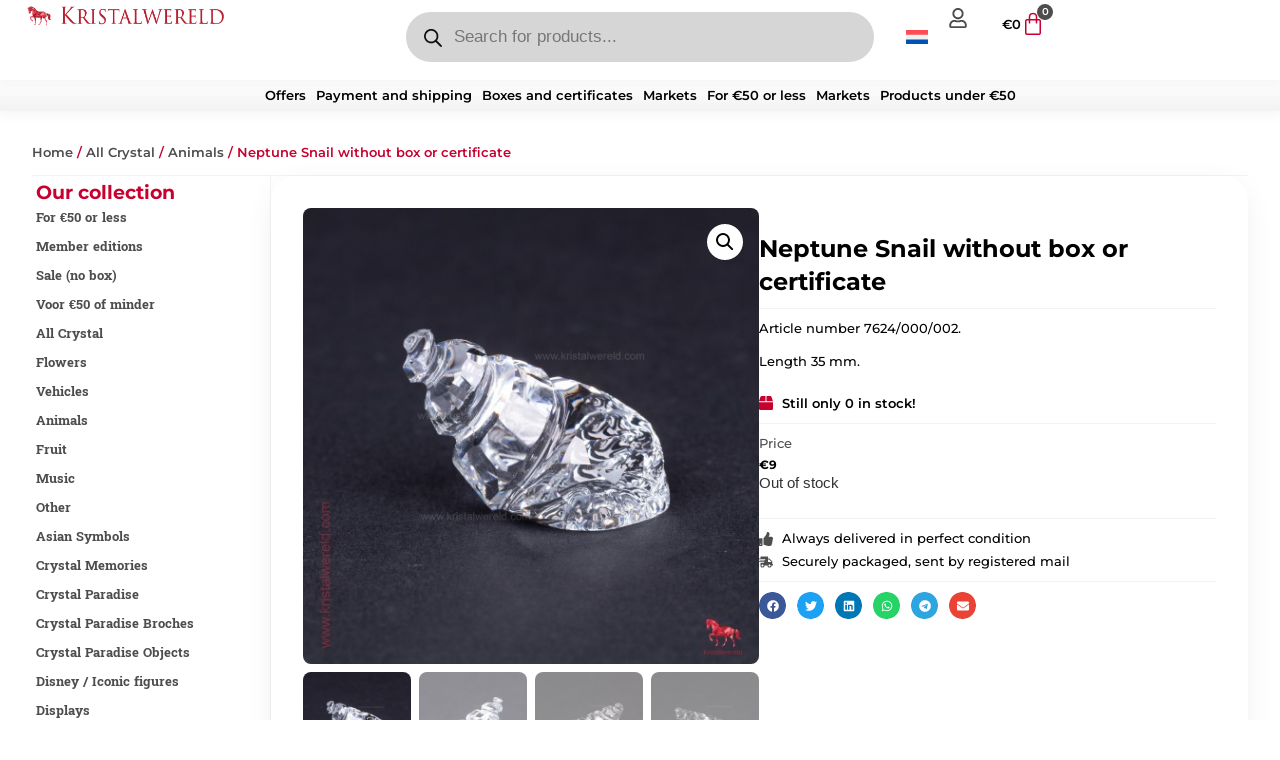

--- FILE ---
content_type: text/html; charset=UTF-8
request_url: https://kristalwereld.com/product/neptune-snail-without-box-or-certificate/?lang=en
body_size: 52848
content:
<!DOCTYPE html>
<html lang="en-US">
<head>
	<meta charset="UTF-8">
		<meta name='robots' content='index, follow, max-image-preview:large, max-snippet:-1, max-video-preview:-1' />

	<!-- This site is optimized with the Yoast SEO plugin v26.8 - https://yoast.com/product/yoast-seo-wordpress/ -->
	<title>Neptune Snail without box or certificate - Kristalwereld</title>
	<meta name="description" content="Bestel Neptune Snail without box or certificate van Swarovski®️ vandaag nog bij Kristalwereld. Kristalwereld is al ruim 15 jaar gespecialiseerd in de verkoop van Swarovski®️ kristal" />
	<link rel="canonical" href="https://kristalwereld.com/product/neptune-snail-without-box-or-certificate/?lang=en" />
	<meta property="og:locale" content="en_US" />
	<meta property="og:type" content="article" />
	<meta property="og:title" content="Neptune Snail without box or certificate - Kristalwereld" />
	<meta property="og:description" content="Bestel Neptune Snail without box or certificate van Swarovski®️ vandaag nog bij Kristalwereld. Kristalwereld is al ruim 15 jaar gespecialiseerd in de verkoop van Swarovski®️ kristal" />
	<meta property="og:url" content="https://kristalwereld.com/product/neptune-snail-without-box-or-certificate/?lang=en" />
	<meta property="og:site_name" content="Kristalwereld" />
	<meta property="article:publisher" content="https://www.facebook.com/offsooproducts/" />
	<meta property="article:modified_time" content="2024-02-04T15:04:27+00:00" />
	<meta property="og:image" content="https://kristalwereld.com/wp-content/uploads/2024/01/neptunesslak.jpg" />
	<meta property="og:image:width" content="480" />
	<meta property="og:image:height" content="480" />
	<meta property="og:image:type" content="image/jpeg" />
	<meta name="twitter:card" content="summary_large_image" />
	<script type="application/ld+json" class="yoast-schema-graph">{"@context":"https://schema.org","@graph":[{"@type":"WebPage","@id":"https://kristalwereld.com/product/neptune-snail-without-box-or-certificate/?lang=en","url":"https://kristalwereld.com/product/neptune-snail-without-box-or-certificate/?lang=en","name":"Neptune Snail without box or certificate - Kristalwereld","isPartOf":{"@id":"https://kristalwereld.com/?lang=en#website"},"primaryImageOfPage":{"@id":"https://kristalwereld.com/product/neptune-snail-without-box-or-certificate/?lang=en#primaryimage"},"image":{"@id":"https://kristalwereld.com/product/neptune-snail-without-box-or-certificate/?lang=en#primaryimage"},"thumbnailUrl":"https://kristalwereld.com/wp-content/uploads/2024/01/neptunesslak.jpg","datePublished":"2018-05-17T11:58:26+00:00","dateModified":"2024-02-04T15:04:27+00:00","description":"Bestel Neptune Snail without box or certificate van Swarovski®️ vandaag nog bij Kristalwereld. Kristalwereld is al ruim 15 jaar gespecialiseerd in de verkoop van Swarovski®️ kristal","breadcrumb":{"@id":"https://kristalwereld.com/product/neptune-snail-without-box-or-certificate/?lang=en#breadcrumb"},"inLanguage":"en-US","potentialAction":[{"@type":"ReadAction","target":["https://kristalwereld.com/product/neptune-snail-without-box-or-certificate/?lang=en"]}]},{"@type":"ImageObject","inLanguage":"en-US","@id":"https://kristalwereld.com/product/neptune-snail-without-box-or-certificate/?lang=en#primaryimage","url":"https://kristalwereld.com/wp-content/uploads/2024/01/neptunesslak.jpg","contentUrl":"https://kristalwereld.com/wp-content/uploads/2024/01/neptunesslak.jpg","width":480,"height":480},{"@type":"BreadcrumbList","@id":"https://kristalwereld.com/product/neptune-snail-without-box-or-certificate/?lang=en#breadcrumb","itemListElement":[{"@type":"ListItem","position":1,"name":"Home","item":"https://kristalwereld.com/home-en/?lang=en"},{"@type":"ListItem","position":2,"name":"Products","item":"https://kristalwereld.com/shop/?lang=en"},{"@type":"ListItem","position":3,"name":"Neptune Snail without box or certificate"}]},{"@type":"WebSite","@id":"https://kristalwereld.com/?lang=en#website","url":"https://kristalwereld.com/?lang=en","name":"Kristalwereld","description":"Al ruim 15 jaar ervaring met Swarovski® kristal!","publisher":{"@id":"https://kristalwereld.com/?lang=en#organization"},"potentialAction":[{"@type":"SearchAction","target":{"@type":"EntryPoint","urlTemplate":"https://kristalwereld.com/?lang=en?s={search_term_string}"},"query-input":{"@type":"PropertyValueSpecification","valueRequired":true,"valueName":"search_term_string"}}],"inLanguage":"en-US"},{"@type":"Organization","@id":"https://kristalwereld.com/?lang=en#organization","name":"Kristalwereld","url":"https://kristalwereld.com/?lang=en","logo":{"@type":"ImageObject","inLanguage":"en-US","@id":"https://kristalwereld.com/?lang=en#/schema/logo/image/","url":"https://kristalwereld.com/wp-content/uploads/2022/11/cropped-KristalwereldLogo.png","contentUrl":"https://kristalwereld.com/wp-content/uploads/2022/11/cropped-KristalwereldLogo.png","width":739,"height":110,"caption":"Kristalwereld"},"image":{"@id":"https://kristalwereld.com/?lang=en#/schema/logo/image/"},"sameAs":["https://www.facebook.com/offsooproducts/"]}]}</script>
	<!-- / Yoast SEO plugin. -->


<link rel='dns-prefetch' href='//www.googletagmanager.com' />
<link rel="alternate" type="application/rss+xml" title="Kristalwereld &raquo; Feed" href="https://kristalwereld.com/feed/?lang=en" />
<link rel="alternate" type="application/rss+xml" title="Kristalwereld &raquo; Comments Feed" href="https://kristalwereld.com/comments/feed/?lang=en" />
<link rel="alternate" type="application/rss+xml" title="Kristalwereld &raquo; Neptune Snail without box or certificate Comments Feed" href="https://kristalwereld.com/product/neptune-snail-without-box-or-certificate/feed/?lang=en" />
<link rel="alternate" title="oEmbed (JSON)" type="application/json+oembed" href="https://kristalwereld.com/wp-json/oembed/1.0/embed?url=https%3A%2F%2Fkristalwereld.com%2Fproduct%2Fneptune-snail-without-box-or-certificate%2F%3Flang%3Den" />
<link rel="alternate" title="oEmbed (XML)" type="text/xml+oembed" href="https://kristalwereld.com/wp-json/oembed/1.0/embed?url=https%3A%2F%2Fkristalwereld.com%2Fproduct%2Fneptune-snail-without-box-or-certificate%2F%3Flang%3Den&#038;format=xml" />
<style id='wp-img-auto-sizes-contain-inline-css'>
img:is([sizes=auto i],[sizes^="auto," i]){contain-intrinsic-size:3000px 1500px}
/*# sourceURL=wp-img-auto-sizes-contain-inline-css */
</style>
<style id='wp-emoji-styles-inline-css'>

	img.wp-smiley, img.emoji {
		display: inline !important;
		border: none !important;
		box-shadow: none !important;
		height: 1em !important;
		width: 1em !important;
		margin: 0 0.07em !important;
		vertical-align: -0.1em !important;
		background: none !important;
		padding: 0 !important;
	}
/*# sourceURL=wp-emoji-styles-inline-css */
</style>
<link rel='stylesheet' id='wp-block-library-css' href='https://kristalwereld.com/wp-includes/css/dist/block-library/style.min.css?ver=6.9' media='all' />
<style id='global-styles-inline-css'>
:root{--wp--preset--aspect-ratio--square: 1;--wp--preset--aspect-ratio--4-3: 4/3;--wp--preset--aspect-ratio--3-4: 3/4;--wp--preset--aspect-ratio--3-2: 3/2;--wp--preset--aspect-ratio--2-3: 2/3;--wp--preset--aspect-ratio--16-9: 16/9;--wp--preset--aspect-ratio--9-16: 9/16;--wp--preset--color--black: #000000;--wp--preset--color--cyan-bluish-gray: #abb8c3;--wp--preset--color--white: #ffffff;--wp--preset--color--pale-pink: #f78da7;--wp--preset--color--vivid-red: #cf2e2e;--wp--preset--color--luminous-vivid-orange: #ff6900;--wp--preset--color--luminous-vivid-amber: #fcb900;--wp--preset--color--light-green-cyan: #7bdcb5;--wp--preset--color--vivid-green-cyan: #00d084;--wp--preset--color--pale-cyan-blue: #8ed1fc;--wp--preset--color--vivid-cyan-blue: #0693e3;--wp--preset--color--vivid-purple: #9b51e0;--wp--preset--gradient--vivid-cyan-blue-to-vivid-purple: linear-gradient(135deg,rgb(6,147,227) 0%,rgb(155,81,224) 100%);--wp--preset--gradient--light-green-cyan-to-vivid-green-cyan: linear-gradient(135deg,rgb(122,220,180) 0%,rgb(0,208,130) 100%);--wp--preset--gradient--luminous-vivid-amber-to-luminous-vivid-orange: linear-gradient(135deg,rgb(252,185,0) 0%,rgb(255,105,0) 100%);--wp--preset--gradient--luminous-vivid-orange-to-vivid-red: linear-gradient(135deg,rgb(255,105,0) 0%,rgb(207,46,46) 100%);--wp--preset--gradient--very-light-gray-to-cyan-bluish-gray: linear-gradient(135deg,rgb(238,238,238) 0%,rgb(169,184,195) 100%);--wp--preset--gradient--cool-to-warm-spectrum: linear-gradient(135deg,rgb(74,234,220) 0%,rgb(151,120,209) 20%,rgb(207,42,186) 40%,rgb(238,44,130) 60%,rgb(251,105,98) 80%,rgb(254,248,76) 100%);--wp--preset--gradient--blush-light-purple: linear-gradient(135deg,rgb(255,206,236) 0%,rgb(152,150,240) 100%);--wp--preset--gradient--blush-bordeaux: linear-gradient(135deg,rgb(254,205,165) 0%,rgb(254,45,45) 50%,rgb(107,0,62) 100%);--wp--preset--gradient--luminous-dusk: linear-gradient(135deg,rgb(255,203,112) 0%,rgb(199,81,192) 50%,rgb(65,88,208) 100%);--wp--preset--gradient--pale-ocean: linear-gradient(135deg,rgb(255,245,203) 0%,rgb(182,227,212) 50%,rgb(51,167,181) 100%);--wp--preset--gradient--electric-grass: linear-gradient(135deg,rgb(202,248,128) 0%,rgb(113,206,126) 100%);--wp--preset--gradient--midnight: linear-gradient(135deg,rgb(2,3,129) 0%,rgb(40,116,252) 100%);--wp--preset--font-size--small: 13px;--wp--preset--font-size--medium: 20px;--wp--preset--font-size--large: 36px;--wp--preset--font-size--x-large: 42px;--wp--preset--spacing--20: 0.44rem;--wp--preset--spacing--30: 0.67rem;--wp--preset--spacing--40: 1rem;--wp--preset--spacing--50: 1.5rem;--wp--preset--spacing--60: 2.25rem;--wp--preset--spacing--70: 3.38rem;--wp--preset--spacing--80: 5.06rem;--wp--preset--shadow--natural: 6px 6px 9px rgba(0, 0, 0, 0.2);--wp--preset--shadow--deep: 12px 12px 50px rgba(0, 0, 0, 0.4);--wp--preset--shadow--sharp: 6px 6px 0px rgba(0, 0, 0, 0.2);--wp--preset--shadow--outlined: 6px 6px 0px -3px rgb(255, 255, 255), 6px 6px rgb(0, 0, 0);--wp--preset--shadow--crisp: 6px 6px 0px rgb(0, 0, 0);}:root { --wp--style--global--content-size: 800px;--wp--style--global--wide-size: 1200px; }:where(body) { margin: 0; }.wp-site-blocks > .alignleft { float: left; margin-right: 2em; }.wp-site-blocks > .alignright { float: right; margin-left: 2em; }.wp-site-blocks > .aligncenter { justify-content: center; margin-left: auto; margin-right: auto; }:where(.wp-site-blocks) > * { margin-block-start: 24px; margin-block-end: 0; }:where(.wp-site-blocks) > :first-child { margin-block-start: 0; }:where(.wp-site-blocks) > :last-child { margin-block-end: 0; }:root { --wp--style--block-gap: 24px; }:root :where(.is-layout-flow) > :first-child{margin-block-start: 0;}:root :where(.is-layout-flow) > :last-child{margin-block-end: 0;}:root :where(.is-layout-flow) > *{margin-block-start: 24px;margin-block-end: 0;}:root :where(.is-layout-constrained) > :first-child{margin-block-start: 0;}:root :where(.is-layout-constrained) > :last-child{margin-block-end: 0;}:root :where(.is-layout-constrained) > *{margin-block-start: 24px;margin-block-end: 0;}:root :where(.is-layout-flex){gap: 24px;}:root :where(.is-layout-grid){gap: 24px;}.is-layout-flow > .alignleft{float: left;margin-inline-start: 0;margin-inline-end: 2em;}.is-layout-flow > .alignright{float: right;margin-inline-start: 2em;margin-inline-end: 0;}.is-layout-flow > .aligncenter{margin-left: auto !important;margin-right: auto !important;}.is-layout-constrained > .alignleft{float: left;margin-inline-start: 0;margin-inline-end: 2em;}.is-layout-constrained > .alignright{float: right;margin-inline-start: 2em;margin-inline-end: 0;}.is-layout-constrained > .aligncenter{margin-left: auto !important;margin-right: auto !important;}.is-layout-constrained > :where(:not(.alignleft):not(.alignright):not(.alignfull)){max-width: var(--wp--style--global--content-size);margin-left: auto !important;margin-right: auto !important;}.is-layout-constrained > .alignwide{max-width: var(--wp--style--global--wide-size);}body .is-layout-flex{display: flex;}.is-layout-flex{flex-wrap: wrap;align-items: center;}.is-layout-flex > :is(*, div){margin: 0;}body .is-layout-grid{display: grid;}.is-layout-grid > :is(*, div){margin: 0;}body{padding-top: 0px;padding-right: 0px;padding-bottom: 0px;padding-left: 0px;}a:where(:not(.wp-element-button)){text-decoration: underline;}:root :where(.wp-element-button, .wp-block-button__link){background-color: #32373c;border-width: 0;color: #fff;font-family: inherit;font-size: inherit;font-style: inherit;font-weight: inherit;letter-spacing: inherit;line-height: inherit;padding-top: calc(0.667em + 2px);padding-right: calc(1.333em + 2px);padding-bottom: calc(0.667em + 2px);padding-left: calc(1.333em + 2px);text-decoration: none;text-transform: inherit;}.has-black-color{color: var(--wp--preset--color--black) !important;}.has-cyan-bluish-gray-color{color: var(--wp--preset--color--cyan-bluish-gray) !important;}.has-white-color{color: var(--wp--preset--color--white) !important;}.has-pale-pink-color{color: var(--wp--preset--color--pale-pink) !important;}.has-vivid-red-color{color: var(--wp--preset--color--vivid-red) !important;}.has-luminous-vivid-orange-color{color: var(--wp--preset--color--luminous-vivid-orange) !important;}.has-luminous-vivid-amber-color{color: var(--wp--preset--color--luminous-vivid-amber) !important;}.has-light-green-cyan-color{color: var(--wp--preset--color--light-green-cyan) !important;}.has-vivid-green-cyan-color{color: var(--wp--preset--color--vivid-green-cyan) !important;}.has-pale-cyan-blue-color{color: var(--wp--preset--color--pale-cyan-blue) !important;}.has-vivid-cyan-blue-color{color: var(--wp--preset--color--vivid-cyan-blue) !important;}.has-vivid-purple-color{color: var(--wp--preset--color--vivid-purple) !important;}.has-black-background-color{background-color: var(--wp--preset--color--black) !important;}.has-cyan-bluish-gray-background-color{background-color: var(--wp--preset--color--cyan-bluish-gray) !important;}.has-white-background-color{background-color: var(--wp--preset--color--white) !important;}.has-pale-pink-background-color{background-color: var(--wp--preset--color--pale-pink) !important;}.has-vivid-red-background-color{background-color: var(--wp--preset--color--vivid-red) !important;}.has-luminous-vivid-orange-background-color{background-color: var(--wp--preset--color--luminous-vivid-orange) !important;}.has-luminous-vivid-amber-background-color{background-color: var(--wp--preset--color--luminous-vivid-amber) !important;}.has-light-green-cyan-background-color{background-color: var(--wp--preset--color--light-green-cyan) !important;}.has-vivid-green-cyan-background-color{background-color: var(--wp--preset--color--vivid-green-cyan) !important;}.has-pale-cyan-blue-background-color{background-color: var(--wp--preset--color--pale-cyan-blue) !important;}.has-vivid-cyan-blue-background-color{background-color: var(--wp--preset--color--vivid-cyan-blue) !important;}.has-vivid-purple-background-color{background-color: var(--wp--preset--color--vivid-purple) !important;}.has-black-border-color{border-color: var(--wp--preset--color--black) !important;}.has-cyan-bluish-gray-border-color{border-color: var(--wp--preset--color--cyan-bluish-gray) !important;}.has-white-border-color{border-color: var(--wp--preset--color--white) !important;}.has-pale-pink-border-color{border-color: var(--wp--preset--color--pale-pink) !important;}.has-vivid-red-border-color{border-color: var(--wp--preset--color--vivid-red) !important;}.has-luminous-vivid-orange-border-color{border-color: var(--wp--preset--color--luminous-vivid-orange) !important;}.has-luminous-vivid-amber-border-color{border-color: var(--wp--preset--color--luminous-vivid-amber) !important;}.has-light-green-cyan-border-color{border-color: var(--wp--preset--color--light-green-cyan) !important;}.has-vivid-green-cyan-border-color{border-color: var(--wp--preset--color--vivid-green-cyan) !important;}.has-pale-cyan-blue-border-color{border-color: var(--wp--preset--color--pale-cyan-blue) !important;}.has-vivid-cyan-blue-border-color{border-color: var(--wp--preset--color--vivid-cyan-blue) !important;}.has-vivid-purple-border-color{border-color: var(--wp--preset--color--vivid-purple) !important;}.has-vivid-cyan-blue-to-vivid-purple-gradient-background{background: var(--wp--preset--gradient--vivid-cyan-blue-to-vivid-purple) !important;}.has-light-green-cyan-to-vivid-green-cyan-gradient-background{background: var(--wp--preset--gradient--light-green-cyan-to-vivid-green-cyan) !important;}.has-luminous-vivid-amber-to-luminous-vivid-orange-gradient-background{background: var(--wp--preset--gradient--luminous-vivid-amber-to-luminous-vivid-orange) !important;}.has-luminous-vivid-orange-to-vivid-red-gradient-background{background: var(--wp--preset--gradient--luminous-vivid-orange-to-vivid-red) !important;}.has-very-light-gray-to-cyan-bluish-gray-gradient-background{background: var(--wp--preset--gradient--very-light-gray-to-cyan-bluish-gray) !important;}.has-cool-to-warm-spectrum-gradient-background{background: var(--wp--preset--gradient--cool-to-warm-spectrum) !important;}.has-blush-light-purple-gradient-background{background: var(--wp--preset--gradient--blush-light-purple) !important;}.has-blush-bordeaux-gradient-background{background: var(--wp--preset--gradient--blush-bordeaux) !important;}.has-luminous-dusk-gradient-background{background: var(--wp--preset--gradient--luminous-dusk) !important;}.has-pale-ocean-gradient-background{background: var(--wp--preset--gradient--pale-ocean) !important;}.has-electric-grass-gradient-background{background: var(--wp--preset--gradient--electric-grass) !important;}.has-midnight-gradient-background{background: var(--wp--preset--gradient--midnight) !important;}.has-small-font-size{font-size: var(--wp--preset--font-size--small) !important;}.has-medium-font-size{font-size: var(--wp--preset--font-size--medium) !important;}.has-large-font-size{font-size: var(--wp--preset--font-size--large) !important;}.has-x-large-font-size{font-size: var(--wp--preset--font-size--x-large) !important;}
:root :where(.wp-block-pullquote){font-size: 1.5em;line-height: 1.6;}
/*# sourceURL=global-styles-inline-css */
</style>
<link rel='stylesheet' id='photoswipe-css' href='https://kristalwereld.com/wp-content/plugins/woocommerce/assets/css/photoswipe/photoswipe.min.css?ver=10.4.3' media='all' />
<link rel='stylesheet' id='photoswipe-default-skin-css' href='https://kristalwereld.com/wp-content/plugins/woocommerce/assets/css/photoswipe/default-skin/default-skin.min.css?ver=10.4.3' media='all' />
<link rel='stylesheet' id='woocommerce-layout-css' href='https://kristalwereld.com/wp-content/plugins/woocommerce/assets/css/woocommerce-layout.css?ver=10.4.3' media='all' />
<link rel='stylesheet' id='woocommerce-smallscreen-css' href='https://kristalwereld.com/wp-content/plugins/woocommerce/assets/css/woocommerce-smallscreen.css?ver=10.4.3' media='only screen and (max-width: 768px)' />
<link rel='stylesheet' id='woocommerce-general-css' href='https://kristalwereld.com/wp-content/plugins/woocommerce/assets/css/woocommerce.css?ver=10.4.3' media='all' />
<style id='woocommerce-inline-inline-css'>
.woocommerce form .form-row .required { visibility: visible; }
/*# sourceURL=woocommerce-inline-inline-css */
</style>
<link rel='stylesheet' id='wt-smart-coupon-for-woo-css' href='https://kristalwereld.com/wp-content/plugins/wt-smart-coupons-for-woocommerce/public/css/wt-smart-coupon-public.css?ver=2.2.7' media='all' />
<link rel='stylesheet' id='wpml-legacy-horizontal-list-0-css' href='https://kristalwereld.com/wp-content/plugins/sitepress-multilingual-cms/templates/language-switchers/legacy-list-horizontal/style.min.css?ver=1' media='all' />
<link rel='stylesheet' id='wpml-menu-item-0-css' href='https://kristalwereld.com/wp-content/plugins/sitepress-multilingual-cms/templates/language-switchers/menu-item/style.min.css?ver=1' media='all' />
<link rel='stylesheet' id='dgwt-wcas-style-css' href='https://kristalwereld.com/wp-content/plugins/ajax-search-for-woocommerce-premium/assets/css/style.min.css?ver=1.32.2' media='all' />
<link rel='stylesheet' id='parent-style-css' href='https://kristalwereld.com/wp-content/themes/hello-elementor/style.css?ver=6.9' media='all' />
<link rel='stylesheet' id='child-style-css' href='https://kristalwereld.com/wp-content/themes/hello-elementor-child/style.css?ver=6.9' media='all' />
<link rel='stylesheet' id='hello-elementor-css' href='https://kristalwereld.com/wp-content/themes/hello-elementor/assets/css/reset.css?ver=3.4.5' media='all' />
<link rel='stylesheet' id='hello-elementor-theme-style-css' href='https://kristalwereld.com/wp-content/themes/hello-elementor/assets/css/theme.css?ver=3.4.5' media='all' />
<link rel='stylesheet' id='hello-elementor-header-footer-css' href='https://kristalwereld.com/wp-content/themes/hello-elementor/assets/css/header-footer.css?ver=3.4.5' media='all' />
<link rel='stylesheet' id='elementor-frontend-css' href='https://kristalwereld.com/wp-content/uploads/elementor/css/custom-frontend.min.css?ver=1768981311' media='all' />
<link rel='stylesheet' id='elementor-post-8-css' href='https://kristalwereld.com/wp-content/uploads/elementor/css/post-8.css?ver=1768981311' media='all' />
<link rel='stylesheet' id='widget-icon-list-css' href='https://kristalwereld.com/wp-content/uploads/elementor/css/custom-widget-icon-list.min.css?ver=1768981311' media='all' />
<link rel='stylesheet' id='widget-image-css' href='https://kristalwereld.com/wp-content/plugins/elementor/assets/css/widget-image.min.css?ver=3.34.2' media='all' />
<link rel='stylesheet' id='widget-nav-menu-css' href='https://kristalwereld.com/wp-content/uploads/elementor/css/custom-pro-widget-nav-menu.min.css?ver=1768981311' media='all' />
<link rel='stylesheet' id='widget-woocommerce-menu-cart-css' href='https://kristalwereld.com/wp-content/uploads/elementor/css/custom-pro-widget-woocommerce-menu-cart.min.css?ver=1768981311' media='all' />
<link rel='stylesheet' id='e-sticky-css' href='https://kristalwereld.com/wp-content/plugins/elementor-pro/assets/css/modules/sticky.min.css?ver=3.34.1' media='all' />
<link rel='stylesheet' id='widget-woocommerce-product-images-css' href='https://kristalwereld.com/wp-content/plugins/elementor-pro/assets/css/widget-woocommerce-product-images.min.css?ver=3.34.1' media='all' />
<link rel='stylesheet' id='widget-heading-css' href='https://kristalwereld.com/wp-content/plugins/elementor/assets/css/widget-heading.min.css?ver=3.34.2' media='all' />
<link rel='stylesheet' id='widget-divider-css' href='https://kristalwereld.com/wp-content/plugins/elementor/assets/css/widget-divider.min.css?ver=3.34.2' media='all' />
<link rel='stylesheet' id='widget-woocommerce-product-price-css' href='https://kristalwereld.com/wp-content/plugins/elementor-pro/assets/css/widget-woocommerce-product-price.min.css?ver=3.34.1' media='all' />
<link rel='stylesheet' id='e-animation-grow-css' href='https://kristalwereld.com/wp-content/plugins/elementor/assets/lib/animations/styles/e-animation-grow.min.css?ver=3.34.2' media='all' />
<link rel='stylesheet' id='widget-woocommerce-product-add-to-cart-css' href='https://kristalwereld.com/wp-content/uploads/elementor/css/custom-pro-widget-woocommerce-product-add-to-cart.min.css?ver=1768981311' media='all' />
<link rel='stylesheet' id='widget-share-buttons-css' href='https://kristalwereld.com/wp-content/plugins/elementor-pro/assets/css/widget-share-buttons.min.css?ver=3.34.1' media='all' />
<link rel='stylesheet' id='e-apple-webkit-css' href='https://kristalwereld.com/wp-content/uploads/elementor/css/custom-apple-webkit.min.css?ver=1768981311' media='all' />
<link rel='stylesheet' id='swiper-css' href='https://kristalwereld.com/wp-content/plugins/elementor/assets/lib/swiper/v8/css/swiper.min.css?ver=8.4.5' media='all' />
<link rel='stylesheet' id='e-swiper-css' href='https://kristalwereld.com/wp-content/plugins/elementor/assets/css/conditionals/e-swiper.min.css?ver=3.34.2' media='all' />
<link rel='stylesheet' id='widget-loop-common-css' href='https://kristalwereld.com/wp-content/plugins/elementor-pro/assets/css/widget-loop-common.min.css?ver=3.34.1' media='all' />
<link rel='stylesheet' id='widget-loop-carousel-css' href='https://kristalwereld.com/wp-content/plugins/elementor-pro/assets/css/widget-loop-carousel.min.css?ver=3.34.1' media='all' />
<link rel='stylesheet' id='e-shapes-css' href='https://kristalwereld.com/wp-content/plugins/elementor/assets/css/conditionals/shapes.min.css?ver=3.34.2' media='all' />
<link rel='stylesheet' id='e-animation-fadeIn-css' href='https://kristalwereld.com/wp-content/plugins/elementor/assets/lib/animations/styles/fadeIn.min.css?ver=3.34.2' media='all' />
<link rel='stylesheet' id='e-popup-css' href='https://kristalwereld.com/wp-content/plugins/elementor-pro/assets/css/conditionals/popup.min.css?ver=3.34.1' media='all' />
<link rel='stylesheet' id='elementor-post-70802-css' href='https://kristalwereld.com/wp-content/uploads/elementor/css/post-70802.css?ver=1768981378' media='all' />
<link rel='stylesheet' id='elementor-post-70798-css' href='https://kristalwereld.com/wp-content/uploads/elementor/css/post-70798.css?ver=1768981378' media='all' />
<link rel='stylesheet' id='elementor-post-65871-css' href='https://kristalwereld.com/wp-content/uploads/elementor/css/post-65871.css?ver=1768981311' media='all' />
<link rel='stylesheet' id='mollie-applepaydirect-css' href='https://kristalwereld.com/wp-content/plugins/mollie-payments-for-woocommerce/public/css/mollie-applepaydirect.min.css?ver=1768891898' media='screen' />
<link rel='stylesheet' id='elementor-gf-local-montserrat-css' href='https://kristalwereld.com/wp-content/uploads/elementor/google-fonts/css/montserrat.css?ver=1742248366' media='all' />
<script id="wpml-cookie-js-extra">
var wpml_cookies = {"wp-wpml_current_language":{"value":"en","expires":1,"path":"/"}};
var wpml_cookies = {"wp-wpml_current_language":{"value":"en","expires":1,"path":"/"}};
//# sourceURL=wpml-cookie-js-extra
</script>
<script src="https://kristalwereld.com/wp-content/plugins/sitepress-multilingual-cms/res/js/cookies/language-cookie.js?ver=486900" id="wpml-cookie-js" defer data-wp-strategy="defer"></script>
<script src="https://kristalwereld.com/wp-includes/js/jquery/jquery.min.js?ver=3.7.1" id="jquery-core-js"></script>
<script src="https://kristalwereld.com/wp-includes/js/jquery/jquery-migrate.min.js?ver=3.4.1" id="jquery-migrate-js"></script>
<script src="https://kristalwereld.com/wp-content/plugins/woocommerce/assets/js/jquery-blockui/jquery.blockUI.min.js?ver=2.7.0-wc.10.4.3" id="wc-jquery-blockui-js" defer data-wp-strategy="defer"></script>
<script id="wc-add-to-cart-js-extra">
var wc_add_to_cart_params = {"ajax_url":"/wp-admin/admin-ajax.php?lang=en","wc_ajax_url":"/?lang=en&wc-ajax=%%endpoint%%","i18n_view_cart":"View cart","cart_url":"https://kristalwereld.com/order/?lang=en","is_cart":"","cart_redirect_after_add":"yes"};
//# sourceURL=wc-add-to-cart-js-extra
</script>
<script src="https://kristalwereld.com/wp-content/plugins/woocommerce/assets/js/frontend/add-to-cart.min.js?ver=10.4.3" id="wc-add-to-cart-js" defer data-wp-strategy="defer"></script>
<script src="https://kristalwereld.com/wp-content/plugins/woocommerce/assets/js/zoom/jquery.zoom.min.js?ver=1.7.21-wc.10.4.3" id="wc-zoom-js" defer data-wp-strategy="defer"></script>
<script src="https://kristalwereld.com/wp-content/plugins/woocommerce/assets/js/flexslider/jquery.flexslider.min.js?ver=2.7.2-wc.10.4.3" id="wc-flexslider-js" defer data-wp-strategy="defer"></script>
<script src="https://kristalwereld.com/wp-content/plugins/woocommerce/assets/js/photoswipe/photoswipe.min.js?ver=4.1.1-wc.10.4.3" id="wc-photoswipe-js" defer data-wp-strategy="defer"></script>
<script src="https://kristalwereld.com/wp-content/plugins/woocommerce/assets/js/photoswipe/photoswipe-ui-default.min.js?ver=4.1.1-wc.10.4.3" id="wc-photoswipe-ui-default-js" defer data-wp-strategy="defer"></script>
<script id="wc-single-product-js-extra">
var wc_single_product_params = {"i18n_required_rating_text":"Please select a rating","i18n_rating_options":["1 of 5 stars","2 of 5 stars","3 of 5 stars","4 of 5 stars","5 of 5 stars"],"i18n_product_gallery_trigger_text":"View full-screen image gallery","review_rating_required":"yes","flexslider":{"rtl":false,"animation":"slide","smoothHeight":true,"directionNav":false,"controlNav":"thumbnails","slideshow":false,"animationSpeed":500,"animationLoop":false,"allowOneSlide":false},"zoom_enabled":"1","zoom_options":[],"photoswipe_enabled":"1","photoswipe_options":{"shareEl":false,"closeOnScroll":false,"history":false,"hideAnimationDuration":0,"showAnimationDuration":0},"flexslider_enabled":"1"};
//# sourceURL=wc-single-product-js-extra
</script>
<script src="https://kristalwereld.com/wp-content/plugins/woocommerce/assets/js/frontend/single-product.min.js?ver=10.4.3" id="wc-single-product-js" defer data-wp-strategy="defer"></script>
<script src="https://kristalwereld.com/wp-content/plugins/woocommerce/assets/js/js-cookie/js.cookie.min.js?ver=2.1.4-wc.10.4.3" id="wc-js-cookie-js" defer data-wp-strategy="defer"></script>
<script id="woocommerce-js-extra">
var woocommerce_params = {"ajax_url":"/wp-admin/admin-ajax.php?lang=en","wc_ajax_url":"/?lang=en&wc-ajax=%%endpoint%%","i18n_password_show":"Show password","i18n_password_hide":"Hide password"};
//# sourceURL=woocommerce-js-extra
</script>
<script src="https://kristalwereld.com/wp-content/plugins/woocommerce/assets/js/frontend/woocommerce.min.js?ver=10.4.3" id="woocommerce-js" defer data-wp-strategy="defer"></script>
<script id="wt-smart-coupon-for-woo-js-extra">
var WTSmartCouponOBJ = {"ajaxurl":"https://kristalwereld.com/wp-admin/admin-ajax.php","wc_ajax_url":"https://kristalwereld.com/?wc-ajax=&lang=en","nonces":{"public":"0d08aaee0a","apply_coupon":"275d74f74e"},"labels":{"please_wait":"Please wait...","choose_variation":"Please choose a variation","error":"Error !!!"},"shipping_method":[],"payment_method":"","is_cart":""};
//# sourceURL=wt-smart-coupon-for-woo-js-extra
</script>
<script src="https://kristalwereld.com/wp-content/plugins/wt-smart-coupons-for-woocommerce/public/js/wt-smart-coupon-public.js?ver=2.2.7" id="wt-smart-coupon-for-woo-js"></script>

<!-- Google tag (gtag.js) snippet added by Site Kit -->
<!-- Google Analytics snippet added by Site Kit -->
<script src="https://www.googletagmanager.com/gtag/js?id=GT-5R7V3F5" id="google_gtagjs-js" async></script>
<script id="google_gtagjs-js-after">
window.dataLayer = window.dataLayer || [];function gtag(){dataLayer.push(arguments);}
gtag("set","linker",{"domains":["kristalwereld.com"]});
gtag("js", new Date());
gtag("set", "developer_id.dZTNiMT", true);
gtag("config", "GT-5R7V3F5");
//# sourceURL=google_gtagjs-js-after
</script>
<link rel="https://api.w.org/" href="https://kristalwereld.com/wp-json/" /><link rel="alternate" title="JSON" type="application/json" href="https://kristalwereld.com/wp-json/wp/v2/product/28022" /><link rel="EditURI" type="application/rsd+xml" title="RSD" href="https://kristalwereld.com/xmlrpc.php?rsd" />
<meta name="generator" content="WordPress 6.9" />
<meta name="generator" content="WooCommerce 10.4.3" />
<link rel='shortlink' href='https://kristalwereld.com/?p=28022&#038;lang=en' />
<meta name="generator" content="WPML ver:4.8.6 stt:37,1;" />
<meta name="generator" content="Site Kit by Google 1.170.0" />		<style>
			.dgwt-wcas-ico-magnifier,.dgwt-wcas-ico-magnifier-handler{max-width:20px}.dgwt-wcas-style-pirx .dgwt-wcas-sf-wrapp{background-color:#fff}.dgwt-wcas-search-wrapp .dgwt-wcas-sf-wrapp input[type=search].dgwt-wcas-search-input,.dgwt-wcas-search-wrapp .dgwt-wcas-sf-wrapp input[type=search].dgwt-wcas-search-input:hover,.dgwt-wcas-search-wrapp .dgwt-wcas-sf-wrapp input[type=search].dgwt-wcas-search-input:focus{background-color:#d6d6d6;color:#0a0a0a;border-color:#fff}.dgwt-wcas-sf-wrapp input[type=search].dgwt-wcas-search-input::placeholder{color:#0a0a0a;opacity:.3}.dgwt-wcas-sf-wrapp input[type=search].dgwt-wcas-search-input::-webkit-input-placeholder{color:#0a0a0a;opacity:.3}.dgwt-wcas-sf-wrapp input[type=search].dgwt-wcas-search-input:-moz-placeholder{color:#0a0a0a;opacity:.3}.dgwt-wcas-sf-wrapp input[type=search].dgwt-wcas-search-input::-moz-placeholder{color:#0a0a0a;opacity:.3}.dgwt-wcas-sf-wrapp input[type=search].dgwt-wcas-search-input:-ms-input-placeholder{color:#0a0a0a}.dgwt-wcas-no-submit.dgwt-wcas-search-wrapp .dgwt-wcas-ico-magnifier path,.dgwt-wcas-search-wrapp .dgwt-wcas-close path{fill:#0a0a0a}.dgwt-wcas-loader-circular-path{stroke:#0a0a0a}.dgwt-wcas-preloader{opacity:.6}		</style>
		<meta name="description" content="Article number 7624/000/002.

Length 35 mm.">
	<noscript><style>.woocommerce-product-gallery{ opacity: 1 !important; }</style></noscript>
	<meta name="generator" content="Elementor 3.34.2; features: e_font_icon_svg, additional_custom_breakpoints; settings: css_print_method-external, google_font-enabled, font_display-auto">
			<style>
				.e-con.e-parent:nth-of-type(n+4):not(.e-lazyloaded):not(.e-no-lazyload),
				.e-con.e-parent:nth-of-type(n+4):not(.e-lazyloaded):not(.e-no-lazyload) * {
					background-image: none !important;
				}
				@media screen and (max-height: 1024px) {
					.e-con.e-parent:nth-of-type(n+3):not(.e-lazyloaded):not(.e-no-lazyload),
					.e-con.e-parent:nth-of-type(n+3):not(.e-lazyloaded):not(.e-no-lazyload) * {
						background-image: none !important;
					}
				}
				@media screen and (max-height: 640px) {
					.e-con.e-parent:nth-of-type(n+2):not(.e-lazyloaded):not(.e-no-lazyload),
					.e-con.e-parent:nth-of-type(n+2):not(.e-lazyloaded):not(.e-no-lazyload) * {
						background-image: none !important;
					}
				}
			</style>
			<link rel="icon" href="https://kristalwereld.com/wp-content/uploads/2023/12/Favicon-1-64x64.png" sizes="32x32" />
<link rel="icon" href="https://kristalwereld.com/wp-content/uploads/2023/12/Favicon-1.png" sizes="192x192" />
<link rel="apple-touch-icon" href="https://kristalwereld.com/wp-content/uploads/2023/12/Favicon-1.png" />
<meta name="msapplication-TileImage" content="https://kristalwereld.com/wp-content/uploads/2023/12/Favicon-1.png" />
		<style id="wp-custom-css">
			.site-footer{
	display:none;
}

.woocommerce-notices-wrapper{
	display:none;
}		</style>
			<meta name="viewport" content="width=device-width, initial-scale=1.0, viewport-fit=cover" /></head>
<body class="wp-singular product-template-default single single-product postid-28022 wp-custom-logo wp-embed-responsive wp-theme-hello-elementor wp-child-theme-hello-elementor-child theme-hello-elementor woocommerce woocommerce-page woocommerce-no-js hello-elementor-default elementor-default elementor-template-canvas elementor-kit-8 elementor-page-70798">
	<div class="woocommerce-notices-wrapper"></div>		<div data-elementor-type="product" data-elementor-id="70798" class="elementor elementor-70798 elementor-5138 elementor-location-single post-28022 product type-product status-publish has-post-thumbnail product_cat-all-crystal product_cat-animals product_cat-sale-no-box first outofstock shipping-taxable purchasable product-type-simple product" data-elementor-post-type="elementor_library">
			<div class="elementor-element elementor-element-0b2bcbd e-con-full e-flex e-con e-parent" data-id="0b2bcbd" data-element_type="container">
				<div class="elementor-element elementor-element-7bcdb16 elementor-widget elementor-widget-shortcode" data-id="7bcdb16" data-element_type="widget" data-widget_type="shortcode.default">
							<div class="elementor-shortcode">		<header data-elementor-type="header" data-elementor-id="70802" class="elementor elementor-70802 elementor-25281 elementor-location-single" data-elementor-post-type="elementor_library">
			<div class="elementor-element elementor-element-da1e80d e-con-full elementor-hidden-desktop elementor-hidden-laptop elementor-hidden-tablet elementor-hidden-mobile e-flex e-con e-parent" data-id="da1e80d" data-element_type="container" data-settings="{&quot;background_background&quot;:&quot;classic&quot;}">
		<div class="elementor-element elementor-element-88ba4e1 e-con-full e-flex e-con e-child" data-id="88ba4e1" data-element_type="container">
				<div class="elementor-element elementor-element-1ab3d61 elementor-icon-list--layout-inline elementor-align-end elementor-mobile-align-start elementor-list-item-link-full_width elementor-widget elementor-widget-icon-list" data-id="1ab3d61" data-element_type="widget" data-widget_type="icon-list.default">
							<ul class="elementor-icon-list-items elementor-inline-items">
							<li class="elementor-icon-list-item elementor-inline-item">
											<span class="elementor-icon-list-icon">
							<svg aria-hidden="true" class="e-font-icon-svg e-fas-shipping-fast" viewBox="0 0 640 512" xmlns="http://www.w3.org/2000/svg"><path d="M624 352h-16V243.9c0-12.7-5.1-24.9-14.1-33.9L494 110.1c-9-9-21.2-14.1-33.9-14.1H416V48c0-26.5-21.5-48-48-48H112C85.5 0 64 21.5 64 48v48H8c-4.4 0-8 3.6-8 8v16c0 4.4 3.6 8 8 8h272c4.4 0 8 3.6 8 8v16c0 4.4-3.6 8-8 8H40c-4.4 0-8 3.6-8 8v16c0 4.4 3.6 8 8 8h208c4.4 0 8 3.6 8 8v16c0 4.4-3.6 8-8 8H8c-4.4 0-8 3.6-8 8v16c0 4.4 3.6 8 8 8h208c4.4 0 8 3.6 8 8v16c0 4.4-3.6 8-8 8H64v128c0 53 43 96 96 96s96-43 96-96h128c0 53 43 96 96 96s96-43 96-96h48c8.8 0 16-7.2 16-16v-32c0-8.8-7.2-16-16-16zM160 464c-26.5 0-48-21.5-48-48s21.5-48 48-48 48 21.5 48 48-21.5 48-48 48zm320 0c-26.5 0-48-21.5-48-48s21.5-48 48-48 48 21.5 48 48-21.5 48-48 48zm80-208H416V144h44.1l99.9 99.9V256z"></path></svg>						</span>
										<span class="elementor-icon-list-text">Free shipping over €250 (NL, BE, DE)</span>
									</li>
						</ul>
						</div>
				</div>
				</div>
		<div class="elementor-element elementor-element-daad309 elementor-hidden-mobile e-con-full elementor-hidden-tablet e-flex e-con e-parent" data-id="daad309" data-element_type="container" data-settings="{&quot;background_background&quot;:&quot;classic&quot;,&quot;sticky_on&quot;:[&quot;mobile&quot;],&quot;sticky&quot;:&quot;top&quot;,&quot;sticky_parent&quot;:&quot;yes&quot;,&quot;sticky_offset&quot;:0,&quot;sticky_effects_offset&quot;:0,&quot;sticky_anchor_link_offset&quot;:0}">
		<div class="elementor-element elementor-element-2a6b3e3 e-con-full e-flex e-con e-child" data-id="2a6b3e3" data-element_type="container">
		<div class="elementor-element elementor-element-57d6f0b e-con-full e-flex e-con e-child" data-id="57d6f0b" data-element_type="container">
				<div class="elementor-element elementor-element-fc6434e elementor-widget elementor-widget-image" data-id="fc6434e" data-element_type="widget" data-widget_type="image.default">
																<a href="https://kristalwereld.com/?lang=en">
							<img width="739" height="110" src="https://kristalwereld.com/wp-content/uploads/2022/11/KristalwereldLogo.png" class="attachment-large size-large wp-image-8117" alt="" srcset="https://kristalwereld.com/wp-content/uploads/2022/11/KristalwereldLogo.png 739w, https://kristalwereld.com/wp-content/uploads/2022/11/KristalwereldLogo-600x89.png 600w, https://kristalwereld.com/wp-content/uploads/2022/11/KristalwereldLogo-64x10.png 64w, https://kristalwereld.com/wp-content/uploads/2022/11/KristalwereldLogo-300x45.png 300w" sizes="(max-width: 739px) 100vw, 739px" />								</a>
															</div>
				</div>
		<div class="elementor-element elementor-element-c9632ab e-con-full e-flex e-con e-child" data-id="c9632ab" data-element_type="container">
				<div class="elementor-element elementor-element-0f53871 elementor-hidden-mobile elementor-widget elementor-widget-shortcode" data-id="0f53871" data-element_type="widget" data-widget_type="shortcode.default">
							<div class="elementor-shortcode"><div  class="dgwt-wcas-search-wrapp dgwt-wcas-has-submit woocommerce dgwt-wcas-style-pirx js-dgwt-wcas-layout-classic dgwt-wcas-layout-classic js-dgwt-wcas-mobile-overlay-enabled">
		<form class="dgwt-wcas-search-form" role="search" action="https://kristalwereld.com/?lang=en" method="get">
		<div class="dgwt-wcas-sf-wrapp">
						<label class="screen-reader-text"
				for="dgwt-wcas-search-input-1">
				Products search			</label>

			<input
				id="dgwt-wcas-search-input-1"
				type="search"
				class="dgwt-wcas-search-input"
				name="s"
				value=""
				placeholder="Search for products..."
				autocomplete="off"
							/>
			<div class="dgwt-wcas-preloader"></div>

			<div class="dgwt-wcas-voice-search"></div>

							<button type="submit"
						aria-label="Search"
						class="dgwt-wcas-search-submit">				<svg
					class="dgwt-wcas-ico-magnifier" xmlns="http://www.w3.org/2000/svg" width="18" height="18" viewBox="0 0 18 18">
					<path  d=" M 16.722523,17.901412 C 16.572585,17.825208 15.36088,16.670476 14.029846,15.33534 L 11.609782,12.907819 11.01926,13.29667 C 8.7613237,14.783493 5.6172703,14.768302 3.332423,13.259528 -0.07366363,11.010358 -1.0146502,6.5989684 1.1898146,3.2148776
					1.5505179,2.6611594 2.4056498,1.7447266 2.9644271,1.3130497 3.4423015,0.94387379 4.3921825,0.48568469 5.1732652,0.2475835 5.886299,0.03022609 6.1341883,0 7.2037391,0 8.2732897,0 8.521179,0.03022609 9.234213,0.2475835 c 0.781083,0.23810119 1.730962,0.69629029 2.208837,1.0654662
					0.532501,0.4113763 1.39922,1.3400096 1.760153,1.8858877 1.520655,2.2998531 1.599025,5.3023778 0.199549,7.6451086 -0.208076,0.348322 -0.393306,0.668209 -0.411622,0.710863 -0.01831,0.04265 1.065556,1.18264 2.408603,2.533307 1.343046,1.350666 2.486621,2.574792 2.541278,2.720279 0.282475,0.7519
					-0.503089,1.456506 -1.218488,1.092917 z M 8.4027892,12.475062 C 9.434946,12.25579 10.131043,11.855461 10.99416,10.984753 11.554519,10.419467 11.842507,10.042366 12.062078,9.5863882 12.794223,8.0659672 12.793657,6.2652398 12.060578,4.756293 11.680383,3.9737304 10.453587,2.7178427
					9.730569,2.3710306 8.6921295,1.8729196 8.3992147,1.807606 7.2037567,1.807606 6.0082984,1.807606 5.7153841,1.87292 4.6769446,2.3710306 3.9539263,2.7178427 2.7271301,3.9737304 2.3469352,4.756293 1.6138384,6.2652398 1.6132726,8.0659672 2.3454252,9.5863882 c 0.4167354,0.8654208 1.5978784,2.0575608
					2.4443766,2.4671358 1.0971012,0.530827 2.3890403,0.681561 3.6130134,0.421538 z
					"/>
				</svg>
				</button>
			
			<input type="hidden" name="post_type" value="product"/>
			<input type="hidden" name="dgwt_wcas" value="1"/>

							<input type="hidden" name="lang" value="en"/>
			
					</div>
	</form>
</div>
</div>
						</div>
				</div>
		<div class="elementor-element elementor-element-21561ea e-con-full elementor-hidden-mobile e-flex e-con e-child" data-id="21561ea" data-element_type="container" data-settings="{&quot;background_background&quot;:&quot;classic&quot;}">
				<div class="elementor-element elementor-element-a23d720 elementor-nav-menu__align-end elementor-nav-menu--dropdown-none elementor-widget elementor-widget-nav-menu" data-id="a23d720" data-element_type="widget" data-settings="{&quot;layout&quot;:&quot;horizontal&quot;,&quot;submenu_icon&quot;:{&quot;value&quot;:&quot;&lt;svg aria-hidden=\&quot;true\&quot; class=\&quot;e-font-icon-svg e-fas-caret-down\&quot; viewBox=\&quot;0 0 320 512\&quot; xmlns=\&quot;http:\/\/www.w3.org\/2000\/svg\&quot;&gt;&lt;path d=\&quot;M31.3 192h257.3c17.8 0 26.7 21.5 14.1 34.1L174.1 354.8c-7.8 7.8-20.5 7.8-28.3 0L17.2 226.1C4.6 213.5 13.5 192 31.3 192z\&quot;&gt;&lt;\/path&gt;&lt;\/svg&gt;&quot;,&quot;library&quot;:&quot;fa-solid&quot;}}" data-widget_type="nav-menu.default">
								<nav aria-label="Menu" class="elementor-nav-menu--main elementor-nav-menu__container elementor-nav-menu--layout-horizontal e--pointer-none">
				<ul id="menu-1-a23d720" class="elementor-nav-menu"><li class="menu-item wpml-ls-slot-478 wpml-ls-item wpml-ls-item-nl wpml-ls-menu-item wpml-ls-first-item wpml-ls-last-item menu-item-type-wpml_ls_menu_item menu-item-object-wpml_ls_menu_item menu-item-wpml-ls-478-nl"><a href="https://kristalwereld.com/product/neptunesslak-zonder-doos-of-certificaat/" title="Switch to Dutch" aria-label="Switch to Dutch" role="menuitem" class="elementor-item"><img
            class="wpml-ls-flag"
            src="https://kristalwereld.com/wp-content/plugins/sitepress-multilingual-cms/res/flags/nl.svg"
            alt="Dutch"
            width=22
            
    /></a></li>
</ul>			</nav>
						<nav class="elementor-nav-menu--dropdown elementor-nav-menu__container" aria-hidden="true">
				<ul id="menu-2-a23d720" class="elementor-nav-menu"><li class="menu-item wpml-ls-slot-478 wpml-ls-item wpml-ls-item-nl wpml-ls-menu-item wpml-ls-first-item wpml-ls-last-item menu-item-type-wpml_ls_menu_item menu-item-object-wpml_ls_menu_item menu-item-wpml-ls-478-nl"><a href="https://kristalwereld.com/product/neptunesslak-zonder-doos-of-certificaat/" title="Switch to Dutch" aria-label="Switch to Dutch" role="menuitem" class="elementor-item" tabindex="-1"><img
            class="wpml-ls-flag"
            src="https://kristalwereld.com/wp-content/plugins/sitepress-multilingual-cms/res/flags/nl.svg"
            alt="Dutch"
            width=22
            
    /></a></li>
</ul>			</nav>
						</div>
				<div class="elementor-element elementor-element-67bc729 elementor-icon-list--layout-inline elementor-align-end elementor-list-item-link-full_width elementor-widget elementor-widget-icon-list" data-id="67bc729" data-element_type="widget" data-widget_type="icon-list.default">
							<ul class="elementor-icon-list-items elementor-inline-items">
							<li class="elementor-icon-list-item elementor-inline-item">
											<a href="https://kristalwereld.com/account/">

												<span class="elementor-icon-list-icon">
							<svg aria-hidden="true" class="e-font-icon-svg e-far-user" viewBox="0 0 448 512" xmlns="http://www.w3.org/2000/svg"><path d="M313.6 304c-28.7 0-42.5 16-89.6 16-47.1 0-60.8-16-89.6-16C60.2 304 0 364.2 0 438.4V464c0 26.5 21.5 48 48 48h352c26.5 0 48-21.5 48-48v-25.6c0-74.2-60.2-134.4-134.4-134.4zM400 464H48v-25.6c0-47.6 38.8-86.4 86.4-86.4 14.6 0 38.3 16 89.6 16 51.7 0 74.9-16 89.6-16 47.6 0 86.4 38.8 86.4 86.4V464zM224 288c79.5 0 144-64.5 144-144S303.5 0 224 0 80 64.5 80 144s64.5 144 144 144zm0-240c52.9 0 96 43.1 96 96s-43.1 96-96 96-96-43.1-96-96 43.1-96 96-96z"></path></svg>						</span>
										<span class="elementor-icon-list-text"></span>
											</a>
									</li>
						</ul>
						</div>
				<div class="elementor-element elementor-element-7a43067 toggle-icon--bag-medium elementor-menu-cart--items-indicator-bubble elementor-menu-cart--show-subtotal-yes elementor-menu-cart--cart-type-side-cart elementor-menu-cart--show-remove-button-yes elementor-widget elementor-widget-woocommerce-menu-cart" data-id="7a43067" data-element_type="widget" data-settings="{&quot;cart_type&quot;:&quot;side-cart&quot;,&quot;open_cart&quot;:&quot;click&quot;,&quot;automatically_open_cart&quot;:&quot;no&quot;}" data-widget_type="woocommerce-menu-cart.default">
							<div class="elementor-menu-cart__wrapper">
							<div class="elementor-menu-cart__toggle_wrapper">
					<div class="elementor-menu-cart__container elementor-lightbox" aria-hidden="true">
						<div class="elementor-menu-cart__main" aria-hidden="true">
									<div class="elementor-menu-cart__close-button">
					</div>
									<div class="widget_shopping_cart_content">
															</div>
						</div>
					</div>
							<div class="elementor-menu-cart__toggle elementor-button-wrapper">
			<a id="elementor-menu-cart__toggle_button" href="#" class="elementor-menu-cart__toggle_button elementor-button elementor-size-sm" aria-expanded="false">
				<span class="elementor-button-text"><span class="woocommerce-Price-amount amount"><bdi><span class="woocommerce-Price-currencySymbol">&euro;</span>0</bdi></span></span>
				<span class="elementor-button-icon">
					<span class="elementor-button-icon-qty" data-counter="0">0</span>
					<svg class="e-font-icon-svg e-eicon-bag-medium" viewBox="0 0 1000 1000" xmlns="http://www.w3.org/2000/svg"><path d="M323 292L323 207C329 95 391 33 501 33 610 33 673 95 677 209V292H750C796 292 833 329 833 375V875C833 921 796 958 750 958H250C204 958 167 921 167 875V375C167 329 204 292 250 292H323ZM385 292H615L615 210C611 130 577 95 501 95 425 95 390 130 385 209L385 292ZM323 354H250C238 354 229 363 229 375V875C229 887 238 896 250 896H750C762 896 771 887 771 875V375C771 363 762 354 750 354H677V454C677 471 663 485 646 485S615 471 615 454L615 354H385L385 454C385 471 371 485 354 485 337 485 323 471 323 454L323 354Z"></path></svg>					<span class="elementor-screen-only">Cart</span>
				</span>
			</a>
		</div>
						</div>
					</div> <!-- close elementor-menu-cart__wrapper -->
						</div>
				</div>
				</div>
				</div>
		<div class="elementor-element elementor-element-26fbd67 elementor-hidden-mobile e-con-full elementor-hidden-tablet e-flex e-con e-parent" data-id="26fbd67" data-element_type="container" data-settings="{&quot;background_background&quot;:&quot;gradient&quot;,&quot;sticky_on&quot;:[&quot;mobile&quot;],&quot;sticky&quot;:&quot;top&quot;,&quot;sticky_parent&quot;:&quot;yes&quot;,&quot;sticky_offset&quot;:0,&quot;sticky_effects_offset&quot;:0,&quot;sticky_anchor_link_offset&quot;:0}">
		<div class="elementor-element elementor-element-3e1b5a5 e-con-full e-flex e-con e-child" data-id="3e1b5a5" data-element_type="container">
		<div class="elementor-element elementor-element-0bb0939 e-con-full e-flex e-con e-child" data-id="0bb0939" data-element_type="container">
				<div class="elementor-element elementor-element-88327ff elementor-nav-menu__align-center elementor-nav-menu--dropdown-none elementor-widget elementor-widget-nav-menu" data-id="88327ff" data-element_type="widget" data-settings="{&quot;layout&quot;:&quot;horizontal&quot;,&quot;submenu_icon&quot;:{&quot;value&quot;:&quot;&lt;svg aria-hidden=\&quot;true\&quot; class=\&quot;e-font-icon-svg e-fas-caret-down\&quot; viewBox=\&quot;0 0 320 512\&quot; xmlns=\&quot;http:\/\/www.w3.org\/2000\/svg\&quot;&gt;&lt;path d=\&quot;M31.3 192h257.3c17.8 0 26.7 21.5 14.1 34.1L174.1 354.8c-7.8 7.8-20.5 7.8-28.3 0L17.2 226.1C4.6 213.5 13.5 192 31.3 192z\&quot;&gt;&lt;\/path&gt;&lt;\/svg&gt;&quot;,&quot;library&quot;:&quot;fa-solid&quot;}}" data-widget_type="nav-menu.default">
								<nav aria-label="Menu" class="elementor-nav-menu--main elementor-nav-menu__container elementor-nav-menu--layout-horizontal e--pointer-underline e--animation-fade">
				<ul id="menu-1-88327ff" class="elementor-nav-menu"><li class="menu-item menu-item-type-post_type menu-item-object-page menu-item-30651"><a href="https://kristalwereld.com/products-on-sale/?lang=en" class="elementor-item">Offers</a></li>
<li class="menu-item menu-item-type-post_type menu-item-object-post menu-item-30494"><a href="https://kristalwereld.com/payment-and-shipping/?lang=en" class="elementor-item">Payment and shipping</a></li>
<li class="menu-item menu-item-type-post_type menu-item-object-post menu-item-30495"><a href="https://kristalwereld.com/boxes-and-certificates/?lang=en" class="elementor-item">Boxes and certificates</a></li>
<li class="menu-item menu-item-type-post_type menu-item-object-post menu-item-30665"><a href="https://kristalwereld.com/marketplaces/?lang=en" class="elementor-item">Markets</a></li>
<li class="menu-item menu-item-type-custom menu-item-object-custom menu-item-66517"><a href="https://kristalwereld.com/product-tag/e50-or-less/?lang=en" class="elementor-item">For €50 or less</a></li>
<li class="menu-item menu-item-type-custom menu-item-object-custom menu-item-68566"><a href="/markten" class="elementor-item">Markets</a></li>
<li class="menu-item menu-item-type-custom menu-item-object-custom menu-item-68567"><a href="https://kristalwereld.com/product-tag/e50-of-minder/" class="elementor-item">Products under €50</a></li>
</ul>			</nav>
						<nav class="elementor-nav-menu--dropdown elementor-nav-menu__container" aria-hidden="true">
				<ul id="menu-2-88327ff" class="elementor-nav-menu"><li class="menu-item menu-item-type-post_type menu-item-object-page menu-item-30651"><a href="https://kristalwereld.com/products-on-sale/?lang=en" class="elementor-item" tabindex="-1">Offers</a></li>
<li class="menu-item menu-item-type-post_type menu-item-object-post menu-item-30494"><a href="https://kristalwereld.com/payment-and-shipping/?lang=en" class="elementor-item" tabindex="-1">Payment and shipping</a></li>
<li class="menu-item menu-item-type-post_type menu-item-object-post menu-item-30495"><a href="https://kristalwereld.com/boxes-and-certificates/?lang=en" class="elementor-item" tabindex="-1">Boxes and certificates</a></li>
<li class="menu-item menu-item-type-post_type menu-item-object-post menu-item-30665"><a href="https://kristalwereld.com/marketplaces/?lang=en" class="elementor-item" tabindex="-1">Markets</a></li>
<li class="menu-item menu-item-type-custom menu-item-object-custom menu-item-66517"><a href="https://kristalwereld.com/product-tag/e50-or-less/?lang=en" class="elementor-item" tabindex="-1">For €50 or less</a></li>
<li class="menu-item menu-item-type-custom menu-item-object-custom menu-item-68566"><a href="/markten" class="elementor-item" tabindex="-1">Markets</a></li>
<li class="menu-item menu-item-type-custom menu-item-object-custom menu-item-68567"><a href="https://kristalwereld.com/product-tag/e50-of-minder/" class="elementor-item" tabindex="-1">Products under €50</a></li>
</ul>			</nav>
						</div>
				</div>
				</div>
				</div>
		<div class="elementor-element elementor-element-77c08a5 e-con-full elementor-hidden-desktop elementor-hidden-laptop e-flex e-con e-parent" data-id="77c08a5" data-element_type="container" data-settings="{&quot;background_background&quot;:&quot;classic&quot;,&quot;sticky&quot;:&quot;top&quot;,&quot;sticky_on&quot;:[&quot;tablet&quot;,&quot;mobile&quot;],&quot;sticky_parent&quot;:&quot;yes&quot;,&quot;sticky_offset&quot;:0,&quot;sticky_effects_offset&quot;:0,&quot;sticky_anchor_link_offset&quot;:0}">
		<div class="elementor-element elementor-element-eae494b e-con-full e-flex e-con e-child" data-id="eae494b" data-element_type="container">
				<div class="elementor-element elementor-element-f7e88f0 elementor-nav-menu--stretch elementor-nav-menu__text-align-aside elementor-nav-menu--toggle elementor-nav-menu--burger elementor-widget elementor-widget-nav-menu" data-id="f7e88f0" data-element_type="widget" data-settings="{&quot;layout&quot;:&quot;dropdown&quot;,&quot;full_width&quot;:&quot;stretch&quot;,&quot;submenu_icon&quot;:{&quot;value&quot;:&quot;&lt;svg aria-hidden=\&quot;true\&quot; class=\&quot;e-font-icon-svg e-fas-caret-down\&quot; viewBox=\&quot;0 0 320 512\&quot; xmlns=\&quot;http:\/\/www.w3.org\/2000\/svg\&quot;&gt;&lt;path d=\&quot;M31.3 192h257.3c17.8 0 26.7 21.5 14.1 34.1L174.1 354.8c-7.8 7.8-20.5 7.8-28.3 0L17.2 226.1C4.6 213.5 13.5 192 31.3 192z\&quot;&gt;&lt;\/path&gt;&lt;\/svg&gt;&quot;,&quot;library&quot;:&quot;fa-solid&quot;},&quot;toggle&quot;:&quot;burger&quot;}" data-widget_type="nav-menu.default">
							<div class="elementor-menu-toggle" role="button" tabindex="0" aria-label="Menu Toggle" aria-expanded="false">
			<svg aria-hidden="true" role="presentation" class="elementor-menu-toggle__icon--open e-font-icon-svg e-eicon-menu-bar" viewBox="0 0 1000 1000" xmlns="http://www.w3.org/2000/svg"><path d="M104 333H896C929 333 958 304 958 271S929 208 896 208H104C71 208 42 237 42 271S71 333 104 333ZM104 583H896C929 583 958 554 958 521S929 458 896 458H104C71 458 42 487 42 521S71 583 104 583ZM104 833H896C929 833 958 804 958 771S929 708 896 708H104C71 708 42 737 42 771S71 833 104 833Z"></path></svg><svg aria-hidden="true" role="presentation" class="elementor-menu-toggle__icon--close e-font-icon-svg e-eicon-close" viewBox="0 0 1000 1000" xmlns="http://www.w3.org/2000/svg"><path d="M742 167L500 408 258 167C246 154 233 150 217 150 196 150 179 158 167 167 154 179 150 196 150 212 150 229 154 242 171 254L408 500 167 742C138 771 138 800 167 829 196 858 225 858 254 829L496 587 738 829C750 842 767 846 783 846 800 846 817 842 829 829 842 817 846 804 846 783 846 767 842 750 829 737L588 500 833 258C863 229 863 200 833 171 804 137 775 137 742 167Z"></path></svg>		</div>
					<nav class="elementor-nav-menu--dropdown elementor-nav-menu__container" aria-hidden="true">
				<ul id="menu-2-f7e88f0" class="elementor-nav-menu"><li class="menu-item menu-item-type-custom menu-item-object-custom menu-item-66527"><a href="https://kristalwereld.com/product-tag/e50-or-less/?lang=en" class="elementor-item" tabindex="-1">For €50 or less</a></li>
<li class="menu-item menu-item-type-taxonomy menu-item-object-product_cat menu-item-66070"><a href="https://kristalwereld.com/product-category/member-editions/?lang=en" class="elementor-item" tabindex="-1">Member editions</a></li>
<li class="menu-item menu-item-type-taxonomy menu-item-object-product_cat current-product-ancestor current-menu-parent current-product-parent menu-item-66074"><a href="https://kristalwereld.com/product-category/sale-no-box/?lang=en" class="elementor-item" tabindex="-1">Sale (no box)</a></li>
<li class="menu-item menu-item-type-custom menu-item-object-custom menu-item-68568"><a href="https://kristalwereld.com/product-tag/e50-of-minder/" class="elementor-item" tabindex="-1">Voor €50 of minder</a></li>
<li class="menu-item menu-item-type-taxonomy menu-item-object-product_cat current-product-ancestor current-menu-parent current-product-parent menu-item-68569"><a href="https://kristalwereld.com/product-category/all-crystal/?lang=en" class="elementor-item" tabindex="-1">All Crystal</a></li>
<li class="menu-item menu-item-type-taxonomy menu-item-object-product_cat menu-item-68570"><a href="https://kristalwereld.com/product-category/all-crystal/flowers/?lang=en" class="elementor-item" tabindex="-1">Flowers</a></li>
<li class="menu-item menu-item-type-taxonomy menu-item-object-product_cat menu-item-68571"><a href="https://kristalwereld.com/product-category/all-crystal/vehicles/?lang=en" class="elementor-item" tabindex="-1">Vehicles</a></li>
<li class="menu-item menu-item-type-taxonomy menu-item-object-product_cat current-product-ancestor current-menu-parent current-product-parent menu-item-68572"><a href="https://kristalwereld.com/product-category/all-crystal/animals/?lang=en" class="elementor-item" tabindex="-1">Animals</a></li>
<li class="menu-item menu-item-type-taxonomy menu-item-object-product_cat menu-item-68573"><a href="https://kristalwereld.com/product-category/all-crystal/fruit-all-crystal/?lang=en" class="elementor-item" tabindex="-1">Fruit</a></li>
<li class="menu-item menu-item-type-taxonomy menu-item-object-product_cat menu-item-68574"><a href="https://kristalwereld.com/product-category/all-crystal/music/?lang=en" class="elementor-item" tabindex="-1">Music</a></li>
<li class="menu-item menu-item-type-taxonomy menu-item-object-product_cat menu-item-68575"><a href="https://kristalwereld.com/product-category/all-crystal/other/?lang=en" class="elementor-item" tabindex="-1">Other</a></li>
<li class="menu-item menu-item-type-taxonomy menu-item-object-product_cat menu-item-68576"><a href="https://kristalwereld.com/product-category/asian-symbols/?lang=en" class="elementor-item" tabindex="-1">Asian Symbols</a></li>
<li class="menu-item menu-item-type-taxonomy menu-item-object-product_cat menu-item-68577"><a href="https://kristalwereld.com/product-category/crystal-memories-en/?lang=en" class="elementor-item" tabindex="-1">Crystal Memories</a></li>
<li class="menu-item menu-item-type-taxonomy menu-item-object-product_cat menu-item-68578"><a href="https://kristalwereld.com/product-category/crystal-paradise-en/?lang=en" class="elementor-item" tabindex="-1">Crystal Paradise</a></li>
<li class="menu-item menu-item-type-taxonomy menu-item-object-product_cat menu-item-68579"><a href="https://kristalwereld.com/product-category/crystal-paradise-en/crystal-paradise-broches-en/?lang=en" class="elementor-item" tabindex="-1">Crystal Paradise Broches</a></li>
<li class="menu-item menu-item-type-taxonomy menu-item-object-product_cat menu-item-68580"><a href="https://kristalwereld.com/product-category/crystal-paradise-en/crystal-paradise-objects-en/?lang=en" class="elementor-item" tabindex="-1">Crystal Paradise Objects</a></li>
<li class="menu-item menu-item-type-taxonomy menu-item-object-product_cat menu-item-68581"><a href="https://kristalwereld.com/product-category/disney-iconic-figures/?lang=en" class="elementor-item" tabindex="-1">Disney / Iconic figures</a></li>
<li class="menu-item menu-item-type-taxonomy menu-item-object-product_cat menu-item-68582"><a href="https://kristalwereld.com/product-category/displays-en/?lang=en" class="elementor-item" tabindex="-1">Displays</a></li>
<li class="menu-item menu-item-type-taxonomy menu-item-object-product_cat menu-item-68583"><a href="https://kristalwereld.com/product-category/displays-en/plaquettes-en/?lang=en" class="elementor-item" tabindex="-1">Plaquettes</a></li>
<li class="menu-item menu-item-type-taxonomy menu-item-object-product_cat menu-item-68584"><a href="https://kristalwereld.com/product-category/limited-editions/?lang=en" class="elementor-item" tabindex="-1">Limited Editions</a></li>
<li class="menu-item menu-item-type-taxonomy menu-item-object-product_cat menu-item-68585"><a href="https://kristalwereld.com/product-category/hello-kitty-en/?lang=en" class="elementor-item" tabindex="-1">Hello Kitty</a></li>
<li class="menu-item menu-item-type-taxonomy menu-item-object-product_cat menu-item-68586"><a href="https://kristalwereld.com/product-category/home-accessoires-en/?lang=en" class="elementor-item" tabindex="-1">Home Accessoires</a></li>
<li class="menu-item menu-item-type-taxonomy menu-item-object-product_cat menu-item-68587"><a href="https://kristalwereld.com/product-category/home-accessoires-en/chandeliers-en/?lang=en" class="elementor-item" tabindex="-1">Chandeliers</a></li>
<li class="menu-item menu-item-type-taxonomy menu-item-object-product_cat menu-item-68588"><a href="https://kristalwereld.com/product-category/home-accessoires-en/clocks-en/?lang=en" class="elementor-item" tabindex="-1">Clocks</a></li>
<li class="menu-item menu-item-type-taxonomy menu-item-object-product_cat menu-item-68589"><a href="https://kristalwereld.com/product-category/anniversary-editions/?lang=en" class="elementor-item" tabindex="-1">Anniversary editions</a></li>
<li class="menu-item menu-item-type-taxonomy menu-item-object-product_cat menu-item-68590"><a href="https://kristalwereld.com/product-category/christmas/?lang=en" class="elementor-item" tabindex="-1">Christmas</a></li>
<li class="menu-item menu-item-type-taxonomy menu-item-object-product_cat menu-item-68591"><a href="https://kristalwereld.com/product-category/christmas/christmas-objects/?lang=en" class="elementor-item" tabindex="-1">Christmas objects</a></li>
<li class="menu-item menu-item-type-taxonomy menu-item-object-product_cat menu-item-68592"><a href="https://kristalwereld.com/product-category/christmas/christmas-ornaments/?lang=en" class="elementor-item" tabindex="-1">Christmas ornaments</a></li>
<li class="menu-item menu-item-type-taxonomy menu-item-object-product_cat menu-item-68593"><a href="https://kristalwereld.com/product-category/christmas/christmas-stars/?lang=en" class="elementor-item" tabindex="-1">Christmas stars</a></li>
<li class="menu-item menu-item-type-taxonomy menu-item-object-product_cat menu-item-68594"><a href="https://kristalwereld.com/product-category/kris-bears/?lang=en" class="elementor-item" tabindex="-1">Kris bears</a></li>
<li class="menu-item menu-item-type-taxonomy menu-item-object-product_cat menu-item-68595"><a href="https://kristalwereld.com/product-category/member-editions/?lang=en" class="elementor-item" tabindex="-1">Member editions</a></li>
<li class="menu-item menu-item-type-taxonomy menu-item-object-product_cat menu-item-68596"><a href="https://kristalwereld.com/product-category/paperweights/?lang=en" class="elementor-item" tabindex="-1">Paperweights</a></li>
<li class="menu-item menu-item-type-taxonomy menu-item-object-product_cat menu-item-68597"><a href="https://kristalwereld.com/product-category/prestige-and-showpieces/?lang=en" class="elementor-item" tabindex="-1">Prestige- and showpieces</a></li>
<li class="menu-item menu-item-type-taxonomy menu-item-object-product_cat menu-item-68598"><a href="https://kristalwereld.com/product-category/recent-releases/?lang=en" class="elementor-item" tabindex="-1">Recent releases</a></li>
<li class="menu-item menu-item-type-taxonomy menu-item-object-product_cat current-product-ancestor current-menu-parent current-product-parent menu-item-68599"><a href="https://kristalwereld.com/product-category/sale-no-box/?lang=en" class="elementor-item" tabindex="-1">Sale (no box)</a></li>
<li class="menu-item menu-item-type-taxonomy menu-item-object-product_cat menu-item-68600"><a href="https://kristalwereld.com/product-category/year-editions/?lang=en" class="elementor-item" tabindex="-1">Year editions</a></li>
<li class="menu-item menu-item-type-taxonomy menu-item-object-product_cat menu-item-68601"><a href="https://kristalwereld.com/product-category/jewellery-accessories/?lang=en" class="elementor-item" tabindex="-1">Jewellery &amp; accessories</a></li>
<li class="menu-item menu-item-type-taxonomy menu-item-object-product_cat menu-item-68602"><a href="https://kristalwereld.com/product-category/jewellery-accessories/bracelets/?lang=en" class="elementor-item" tabindex="-1">Bracelets</a></li>
<li class="menu-item menu-item-type-taxonomy menu-item-object-product_cat menu-item-68603"><a href="https://kristalwereld.com/product-category/jewellery-accessories/charms-pendants/?lang=en" class="elementor-item" tabindex="-1">Charms &amp; pendants</a></li>
<li class="menu-item menu-item-type-taxonomy menu-item-object-product_cat menu-item-68604"><a href="https://kristalwereld.com/product-category/jewellery-accessories/brooches/?lang=en" class="elementor-item" tabindex="-1">Brooches</a></li>
<li class="menu-item menu-item-type-taxonomy menu-item-object-product_cat menu-item-68605"><a href="https://kristalwereld.com/product-category/jewellery-accessories/colliers-jewelry/?lang=en" class="elementor-item" tabindex="-1">Colliers</a></li>
<li class="menu-item menu-item-type-taxonomy menu-item-object-product_cat menu-item-68606"><a href="https://kristalwereld.com/product-category/jewellery-accessories/earrings-en/?lang=en" class="elementor-item" tabindex="-1">Earrings</a></li>
<li class="menu-item menu-item-type-taxonomy menu-item-object-product_cat menu-item-68608"><a href="https://kristalwereld.com/product-category/jewellery-accessories/rings/?lang=en" class="elementor-item" tabindex="-1">Rings</a></li>
<li class="menu-item menu-item-type-taxonomy menu-item-object-product_cat menu-item-68609"><a href="https://kristalwereld.com/product-category/made-with-swarovski/?lang=en" class="elementor-item" tabindex="-1">Made with Swarovski®</a></li>
</ul>			</nav>
						</div>
				<div class="elementor-element elementor-element-03e9583 elementor-nav-menu__align-start elementor-nav-menu--dropdown-none elementor-widget elementor-widget-nav-menu" data-id="03e9583" data-element_type="widget" data-settings="{&quot;submenu_icon&quot;:{&quot;value&quot;:&quot;&lt;i aria-hidden=\&quot;true\&quot; class=\&quot;\&quot;&gt;&lt;\/i&gt;&quot;,&quot;library&quot;:&quot;&quot;},&quot;layout&quot;:&quot;horizontal&quot;}" data-widget_type="nav-menu.default">
								<nav aria-label="Menu" class="elementor-nav-menu--main elementor-nav-menu__container elementor-nav-menu--layout-horizontal e--pointer-none">
				<ul id="menu-1-03e9583" class="elementor-nav-menu"><li class="menu-item wpml-ls-slot-478 wpml-ls-item wpml-ls-item-nl wpml-ls-menu-item wpml-ls-first-item wpml-ls-last-item menu-item-type-wpml_ls_menu_item menu-item-object-wpml_ls_menu_item menu-item-wpml-ls-478-nl"><a href="https://kristalwereld.com/product/neptunesslak-zonder-doos-of-certificaat/" title="Switch to Dutch" aria-label="Switch to Dutch" role="menuitem" class="elementor-item"><img
            class="wpml-ls-flag"
            src="https://kristalwereld.com/wp-content/plugins/sitepress-multilingual-cms/res/flags/nl.svg"
            alt="Dutch"
            width=22
            
    /></a></li>
</ul>			</nav>
						<nav class="elementor-nav-menu--dropdown elementor-nav-menu__container" aria-hidden="true">
				<ul id="menu-2-03e9583" class="elementor-nav-menu"><li class="menu-item wpml-ls-slot-478 wpml-ls-item wpml-ls-item-nl wpml-ls-menu-item wpml-ls-first-item wpml-ls-last-item menu-item-type-wpml_ls_menu_item menu-item-object-wpml_ls_menu_item menu-item-wpml-ls-478-nl"><a href="https://kristalwereld.com/product/neptunesslak-zonder-doos-of-certificaat/" title="Switch to Dutch" aria-label="Switch to Dutch" role="menuitem" class="elementor-item" tabindex="-1"><img
            class="wpml-ls-flag"
            src="https://kristalwereld.com/wp-content/plugins/sitepress-multilingual-cms/res/flags/nl.svg"
            alt="Dutch"
            width=22
            
    /></a></li>
</ul>			</nav>
						</div>
				</div>
		<div class="elementor-element elementor-element-d0453f0 e-con-full e-flex e-con e-child" data-id="d0453f0" data-element_type="container">
				<div class="elementor-element elementor-element-cd9c9be elementor-widget elementor-widget-image" data-id="cd9c9be" data-element_type="widget" data-widget_type="image.default">
																<a href="https://kristalwereld.com/?lang=en">
							<img width="256" height="256" src="https://kristalwereld.com/wp-content/uploads/2023/12/Favicon-1.png" class="attachment-medium size-medium wp-image-8133" alt="" srcset="https://kristalwereld.com/wp-content/uploads/2023/12/Favicon-1.png 256w, https://kristalwereld.com/wp-content/uploads/2023/12/Favicon-1-100x100.png 100w, https://kristalwereld.com/wp-content/uploads/2023/12/Favicon-1-64x64.png 64w, https://kristalwereld.com/wp-content/uploads/2023/12/Favicon-1-150x150.png 150w" sizes="(max-width: 256px) 100vw, 256px" />								</a>
															</div>
				</div>
		<div class="elementor-element elementor-element-06bfbf1 e-con-full e-flex e-con e-child" data-id="06bfbf1" data-element_type="container">
				<div class="elementor-element elementor-element-2abdbea elementor-widget elementor-widget-fibosearch" data-id="2abdbea" data-element_type="widget" data-widget_type="fibosearch.default">
				<div class="elementor-widget-container">
					<div  class="dgwt-wcas-search-wrapp dgwt-wcas-has-submit woocommerce dgwt-wcas-style-pirx js-dgwt-wcas-layout-icon dgwt-wcas-layout-icon js-dgwt-wcas-mobile-overlay-enabled">
							<svg class="dgwt-wcas-loader-circular dgwt-wcas-icon-preloader" viewBox="25 25 50 50">
					<circle class="dgwt-wcas-loader-circular-path" cx="50" cy="50" r="20" fill="none"
						 stroke-miterlimit="10"/>
				</svg>
						<a href="#"  class="dgwt-wcas-search-icon js-dgwt-wcas-search-icon-handler" aria-label="Open search bar">				<svg
					class="dgwt-wcas-ico-magnifier-handler" xmlns="http://www.w3.org/2000/svg" width="18" height="18" viewBox="0 0 18 18">
					<path  d=" M 16.722523,17.901412 C 16.572585,17.825208 15.36088,16.670476 14.029846,15.33534 L 11.609782,12.907819 11.01926,13.29667 C 8.7613237,14.783493 5.6172703,14.768302 3.332423,13.259528 -0.07366363,11.010358 -1.0146502,6.5989684 1.1898146,3.2148776
					1.5505179,2.6611594 2.4056498,1.7447266 2.9644271,1.3130497 3.4423015,0.94387379 4.3921825,0.48568469 5.1732652,0.2475835 5.886299,0.03022609 6.1341883,0 7.2037391,0 8.2732897,0 8.521179,0.03022609 9.234213,0.2475835 c 0.781083,0.23810119 1.730962,0.69629029 2.208837,1.0654662
					0.532501,0.4113763 1.39922,1.3400096 1.760153,1.8858877 1.520655,2.2998531 1.599025,5.3023778 0.199549,7.6451086 -0.208076,0.348322 -0.393306,0.668209 -0.411622,0.710863 -0.01831,0.04265 1.065556,1.18264 2.408603,2.533307 1.343046,1.350666 2.486621,2.574792 2.541278,2.720279 0.282475,0.7519
					-0.503089,1.456506 -1.218488,1.092917 z M 8.4027892,12.475062 C 9.434946,12.25579 10.131043,11.855461 10.99416,10.984753 11.554519,10.419467 11.842507,10.042366 12.062078,9.5863882 12.794223,8.0659672 12.793657,6.2652398 12.060578,4.756293 11.680383,3.9737304 10.453587,2.7178427
					9.730569,2.3710306 8.6921295,1.8729196 8.3992147,1.807606 7.2037567,1.807606 6.0082984,1.807606 5.7153841,1.87292 4.6769446,2.3710306 3.9539263,2.7178427 2.7271301,3.9737304 2.3469352,4.756293 1.6138384,6.2652398 1.6132726,8.0659672 2.3454252,9.5863882 c 0.4167354,0.8654208 1.5978784,2.0575608
					2.4443766,2.4671358 1.0971012,0.530827 2.3890403,0.681561 3.6130134,0.421538 z
					"/>
				</svg>
				</a>
		<div class="dgwt-wcas-search-icon-arrow"></div>
		<form class="dgwt-wcas-search-form" role="search" action="https://kristalwereld.com/?lang=en" method="get">
		<div class="dgwt-wcas-sf-wrapp">
						<label class="screen-reader-text"
				for="dgwt-wcas-search-input-2">
				Products search			</label>

			<input
				id="dgwt-wcas-search-input-2"
				type="search"
				class="dgwt-wcas-search-input"
				name="s"
				value=""
				placeholder="Search for products..."
				autocomplete="off"
							/>
			<div class="dgwt-wcas-preloader"></div>

			<div class="dgwt-wcas-voice-search"></div>

							<button type="submit"
						aria-label="Search"
						class="dgwt-wcas-search-submit">				<svg
					class="dgwt-wcas-ico-magnifier" xmlns="http://www.w3.org/2000/svg" width="18" height="18" viewBox="0 0 18 18">
					<path  d=" M 16.722523,17.901412 C 16.572585,17.825208 15.36088,16.670476 14.029846,15.33534 L 11.609782,12.907819 11.01926,13.29667 C 8.7613237,14.783493 5.6172703,14.768302 3.332423,13.259528 -0.07366363,11.010358 -1.0146502,6.5989684 1.1898146,3.2148776
					1.5505179,2.6611594 2.4056498,1.7447266 2.9644271,1.3130497 3.4423015,0.94387379 4.3921825,0.48568469 5.1732652,0.2475835 5.886299,0.03022609 6.1341883,0 7.2037391,0 8.2732897,0 8.521179,0.03022609 9.234213,0.2475835 c 0.781083,0.23810119 1.730962,0.69629029 2.208837,1.0654662
					0.532501,0.4113763 1.39922,1.3400096 1.760153,1.8858877 1.520655,2.2998531 1.599025,5.3023778 0.199549,7.6451086 -0.208076,0.348322 -0.393306,0.668209 -0.411622,0.710863 -0.01831,0.04265 1.065556,1.18264 2.408603,2.533307 1.343046,1.350666 2.486621,2.574792 2.541278,2.720279 0.282475,0.7519
					-0.503089,1.456506 -1.218488,1.092917 z M 8.4027892,12.475062 C 9.434946,12.25579 10.131043,11.855461 10.99416,10.984753 11.554519,10.419467 11.842507,10.042366 12.062078,9.5863882 12.794223,8.0659672 12.793657,6.2652398 12.060578,4.756293 11.680383,3.9737304 10.453587,2.7178427
					9.730569,2.3710306 8.6921295,1.8729196 8.3992147,1.807606 7.2037567,1.807606 6.0082984,1.807606 5.7153841,1.87292 4.6769446,2.3710306 3.9539263,2.7178427 2.7271301,3.9737304 2.3469352,4.756293 1.6138384,6.2652398 1.6132726,8.0659672 2.3454252,9.5863882 c 0.4167354,0.8654208 1.5978784,2.0575608
					2.4443766,2.4671358 1.0971012,0.530827 2.3890403,0.681561 3.6130134,0.421538 z
					"/>
				</svg>
				</button>
			
			<input type="hidden" name="post_type" value="product"/>
			<input type="hidden" name="dgwt_wcas" value="1"/>

							<input type="hidden" name="lang" value="en"/>
			
					</div>
	</form>
</div>
				</div>
				</div>
				<div class="elementor-element elementor-element-d24e417 elementor-view-default elementor-widget elementor-widget-icon" data-id="d24e417" data-element_type="widget" data-widget_type="icon.default">
							<div class="elementor-icon-wrapper">
			<a class="elementor-icon" href="https://kristalwereld.com/account/">
			<svg aria-hidden="true" class="e-font-icon-svg e-far-user" viewBox="0 0 448 512" xmlns="http://www.w3.org/2000/svg"><path d="M313.6 304c-28.7 0-42.5 16-89.6 16-47.1 0-60.8-16-89.6-16C60.2 304 0 364.2 0 438.4V464c0 26.5 21.5 48 48 48h352c26.5 0 48-21.5 48-48v-25.6c0-74.2-60.2-134.4-134.4-134.4zM400 464H48v-25.6c0-47.6 38.8-86.4 86.4-86.4 14.6 0 38.3 16 89.6 16 51.7 0 74.9-16 89.6-16 47.6 0 86.4 38.8 86.4 86.4V464zM224 288c79.5 0 144-64.5 144-144S303.5 0 224 0 80 64.5 80 144s64.5 144 144 144zm0-240c52.9 0 96 43.1 96 96s-43.1 96-96 96-96-43.1-96-96 43.1-96 96-96z"></path></svg>			</a>
		</div>
						</div>
				<div class="elementor-element elementor-element-29853db toggle-icon--custom elementor-menu-cart--items-indicator-bubble elementor-menu-cart--cart-type-side-cart elementor-menu-cart--show-remove-button-yes elementor-widget elementor-widget-woocommerce-menu-cart" data-id="29853db" data-element_type="widget" data-settings="{&quot;cart_type&quot;:&quot;side-cart&quot;,&quot;open_cart&quot;:&quot;click&quot;,&quot;automatically_open_cart&quot;:&quot;no&quot;}" data-widget_type="woocommerce-menu-cart.default">
							<div class="elementor-menu-cart__wrapper">
							<div class="elementor-menu-cart__toggle_wrapper">
					<div class="elementor-menu-cart__container elementor-lightbox" aria-hidden="true">
						<div class="elementor-menu-cart__main" aria-hidden="true">
									<div class="elementor-menu-cart__close-button-custom">
			<svg class="e-close-cart-custom-icon e-font-icon-svg e-fas-times" aria-hidden="true" viewBox="0 0 352 512" xmlns="http://www.w3.org/2000/svg"><path d="M242.72 256l100.07-100.07c12.28-12.28 12.28-32.19 0-44.48l-22.24-22.24c-12.28-12.28-32.19-12.28-44.48 0L176 189.28 75.93 89.21c-12.28-12.28-32.19-12.28-44.48 0L9.21 111.45c-12.28 12.28-12.28 32.19 0 44.48L109.28 256 9.21 356.07c-12.28 12.28-12.28 32.19 0 44.48l22.24 22.24c12.28 12.28 32.2 12.28 44.48 0L176 322.72l100.07 100.07c12.28 12.28 32.2 12.28 44.48 0l22.24-22.24c12.28-12.28 12.28-32.19 0-44.48L242.72 256z"></path></svg>		</div>
									<div class="widget_shopping_cart_content">
															</div>
						</div>
					</div>
							<div class="elementor-menu-cart__toggle elementor-button-wrapper">
			<a id="elementor-menu-cart__toggle_button" href="#" class="elementor-menu-cart__toggle_button elementor-button elementor-size-sm" aria-expanded="false">
				<span class="elementor-button-text"><span class="woocommerce-Price-amount amount"><bdi><span class="woocommerce-Price-currencySymbol">&euro;</span>0</bdi></span></span>
				<span class="elementor-button-icon">
					<span class="elementor-button-icon-qty" data-counter="0">0</span>
					<svg class="e-toggle-cart-custom-icon e-font-icon-svg e-fas-shopping-bag" aria-hidden="true" viewBox="0 0 448 512" xmlns="http://www.w3.org/2000/svg"><path d="M352 160v-32C352 57.42 294.579 0 224 0 153.42 0 96 57.42 96 128v32H0v272c0 44.183 35.817 80 80 80h288c44.183 0 80-35.817 80-80V160h-96zm-192-32c0-35.29 28.71-64 64-64s64 28.71 64 64v32H160v-32zm160 120c-13.255 0-24-10.745-24-24s10.745-24 24-24 24 10.745 24 24-10.745 24-24 24zm-192 0c-13.255 0-24-10.745-24-24s10.745-24 24-24 24 10.745 24 24-10.745 24-24 24z"></path></svg>					<span class="elementor-screen-only">Cart</span>
				</span>
			</a>
		</div>
						</div>
					</div> <!-- close elementor-menu-cart__wrapper -->
						</div>
				</div>
				</div>
				</header>
		</div>
						</div>
				</div>
		<div class="elementor-element elementor-element-ce334ac e-con-full e-flex e-con e-parent" data-id="ce334ac" data-element_type="container" data-settings="{&quot;background_background&quot;:&quot;classic&quot;,&quot;shape_divider_bottom&quot;:&quot;curve&quot;,&quot;shape_divider_bottom_negative&quot;:&quot;yes&quot;}">
				<div class="elementor-shape elementor-shape-bottom" aria-hidden="true" data-negative="true">
			<svg xmlns="http://www.w3.org/2000/svg" viewBox="0 0 1000 100" preserveAspectRatio="none">
	<path class="elementor-shape-fill" d="M500,97C126.7,96.3,0.8,19.8,0,0v100l1000,0V1C1000,19.4,873.3,97.8,500,97z"/>
</svg>		</div>
		<div class="elementor-element elementor-element-78d8b82 e-con-full elementor-hidden-mobile e-flex e-con e-child" data-id="78d8b82" data-element_type="container">
				<div class="elementor-element elementor-element-7c452f4 elementor-widget elementor-widget-woocommerce-breadcrumb" data-id="7c452f4" data-element_type="widget" data-widget_type="woocommerce-breadcrumb.default">
					<nav class="woocommerce-breadcrumb" aria-label="Breadcrumb"><a href="https://kristalwereld.com/?lang=en">Home</a>&nbsp;&#47;&nbsp;<a href="https://kristalwereld.com/product-category/all-crystal/?lang=en">All Crystal</a>&nbsp;&#47;&nbsp;<a href="https://kristalwereld.com/product-category/all-crystal/animals/?lang=en">Animals</a>&nbsp;&#47;&nbsp;Neptune Snail without box or certificate</nav>				</div>
				</div>
		<div class="elementor-element elementor-element-0278c49 e-con-full e-flex e-con e-child" data-id="0278c49" data-element_type="container">
		<div class="elementor-element elementor-element-d599a52 e-con-full e-flex e-con e-child" data-id="d599a52" data-element_type="container">
		<div class="elementor-element elementor-element-5c03567 e-con-full elementor-hidden-mobile elementor-hidden-tablet e-flex e-con e-child" data-id="5c03567" data-element_type="container" data-settings="{&quot;background_background&quot;:&quot;classic&quot;}">
				<div class="elementor-element elementor-element-18da1de elementor-widget elementor-widget-shortcode" data-id="18da1de" data-element_type="widget" data-widget_type="shortcode.default">
							<div class="elementor-shortcode">		<div data-elementor-type="page" data-elementor-id="30585" class="elementor elementor-30585 elementor-26243" data-elementor-post-type="elementor_library">
				<div class="elementor-element elementor-element-e6f6131 e-con-full elementor-hidden-mobile elementor-hidden-tablet e-flex e-con e-child" data-id="e6f6131" data-element_type="container" data-settings="{&quot;background_background&quot;:&quot;classic&quot;}">
				<div class="elementor-element elementor-element-803ed9f elementor-widget elementor-widget-heading" data-id="803ed9f" data-element_type="widget" data-widget_type="heading.default">
					<h2 class="elementor-heading-title elementor-size-default">Our collection</h2>				</div>
				<div class="elementor-element elementor-element-23e1868 elementor-nav-menu__align-start elementor-nav-menu--dropdown-mobile elementor-nav-menu__text-align-aside elementor-nav-menu--toggle elementor-nav-menu--burger elementor-widget elementor-widget-nav-menu" data-id="23e1868" data-element_type="widget" data-settings="{&quot;layout&quot;:&quot;vertical&quot;,&quot;submenu_icon&quot;:{&quot;value&quot;:&quot;&lt;svg aria-hidden=\&quot;true\&quot; class=\&quot;e-font-icon-svg e-fas-angle-down\&quot; viewBox=\&quot;0 0 320 512\&quot; xmlns=\&quot;http:\/\/www.w3.org\/2000\/svg\&quot;&gt;&lt;path d=\&quot;M143 352.3L7 216.3c-9.4-9.4-9.4-24.6 0-33.9l22.6-22.6c9.4-9.4 24.6-9.4 33.9 0l96.4 96.4 96.4-96.4c9.4-9.4 24.6-9.4 33.9 0l22.6 22.6c9.4 9.4 9.4 24.6 0 33.9l-136 136c-9.2 9.4-24.4 9.4-33.8 0z\&quot;&gt;&lt;\/path&gt;&lt;\/svg&gt;&quot;,&quot;library&quot;:&quot;fa-solid&quot;},&quot;toggle&quot;:&quot;burger&quot;}" data-widget_type="nav-menu.default">
								<nav aria-label="Menu" class="elementor-nav-menu--main elementor-nav-menu__container elementor-nav-menu--layout-vertical e--pointer-none">
				<ul id="menu-1-23e1868" class="elementor-nav-menu sm-vertical"><li class="menu-item menu-item-type-custom menu-item-object-custom menu-item-66527"><a href="https://kristalwereld.com/product-tag/e50-or-less/?lang=en" class="elementor-item">For €50 or less</a></li>
<li class="menu-item menu-item-type-taxonomy menu-item-object-product_cat menu-item-66070"><a href="https://kristalwereld.com/product-category/member-editions/?lang=en" class="elementor-item">Member editions</a></li>
<li class="menu-item menu-item-type-taxonomy menu-item-object-product_cat current-product-ancestor current-menu-parent current-product-parent menu-item-66074"><a href="https://kristalwereld.com/product-category/sale-no-box/?lang=en" class="elementor-item">Sale (no box)</a></li>
<li class="menu-item menu-item-type-custom menu-item-object-custom menu-item-68568"><a href="https://kristalwereld.com/product-tag/e50-of-minder/" class="elementor-item">Voor €50 of minder</a></li>
<li class="menu-item menu-item-type-taxonomy menu-item-object-product_cat current-product-ancestor current-menu-parent current-product-parent menu-item-68569"><a href="https://kristalwereld.com/product-category/all-crystal/?lang=en" class="elementor-item">All Crystal</a></li>
<li class="menu-item menu-item-type-taxonomy menu-item-object-product_cat menu-item-68570"><a href="https://kristalwereld.com/product-category/all-crystal/flowers/?lang=en" class="elementor-item">Flowers</a></li>
<li class="menu-item menu-item-type-taxonomy menu-item-object-product_cat menu-item-68571"><a href="https://kristalwereld.com/product-category/all-crystal/vehicles/?lang=en" class="elementor-item">Vehicles</a></li>
<li class="menu-item menu-item-type-taxonomy menu-item-object-product_cat current-product-ancestor current-menu-parent current-product-parent menu-item-68572"><a href="https://kristalwereld.com/product-category/all-crystal/animals/?lang=en" class="elementor-item">Animals</a></li>
<li class="menu-item menu-item-type-taxonomy menu-item-object-product_cat menu-item-68573"><a href="https://kristalwereld.com/product-category/all-crystal/fruit-all-crystal/?lang=en" class="elementor-item">Fruit</a></li>
<li class="menu-item menu-item-type-taxonomy menu-item-object-product_cat menu-item-68574"><a href="https://kristalwereld.com/product-category/all-crystal/music/?lang=en" class="elementor-item">Music</a></li>
<li class="menu-item menu-item-type-taxonomy menu-item-object-product_cat menu-item-68575"><a href="https://kristalwereld.com/product-category/all-crystal/other/?lang=en" class="elementor-item">Other</a></li>
<li class="menu-item menu-item-type-taxonomy menu-item-object-product_cat menu-item-68576"><a href="https://kristalwereld.com/product-category/asian-symbols/?lang=en" class="elementor-item">Asian Symbols</a></li>
<li class="menu-item menu-item-type-taxonomy menu-item-object-product_cat menu-item-68577"><a href="https://kristalwereld.com/product-category/crystal-memories-en/?lang=en" class="elementor-item">Crystal Memories</a></li>
<li class="menu-item menu-item-type-taxonomy menu-item-object-product_cat menu-item-68578"><a href="https://kristalwereld.com/product-category/crystal-paradise-en/?lang=en" class="elementor-item">Crystal Paradise</a></li>
<li class="menu-item menu-item-type-taxonomy menu-item-object-product_cat menu-item-68579"><a href="https://kristalwereld.com/product-category/crystal-paradise-en/crystal-paradise-broches-en/?lang=en" class="elementor-item">Crystal Paradise Broches</a></li>
<li class="menu-item menu-item-type-taxonomy menu-item-object-product_cat menu-item-68580"><a href="https://kristalwereld.com/product-category/crystal-paradise-en/crystal-paradise-objects-en/?lang=en" class="elementor-item">Crystal Paradise Objects</a></li>
<li class="menu-item menu-item-type-taxonomy menu-item-object-product_cat menu-item-68581"><a href="https://kristalwereld.com/product-category/disney-iconic-figures/?lang=en" class="elementor-item">Disney / Iconic figures</a></li>
<li class="menu-item menu-item-type-taxonomy menu-item-object-product_cat menu-item-68582"><a href="https://kristalwereld.com/product-category/displays-en/?lang=en" class="elementor-item">Displays</a></li>
<li class="menu-item menu-item-type-taxonomy menu-item-object-product_cat menu-item-68583"><a href="https://kristalwereld.com/product-category/displays-en/plaquettes-en/?lang=en" class="elementor-item">Plaquettes</a></li>
<li class="menu-item menu-item-type-taxonomy menu-item-object-product_cat menu-item-68584"><a href="https://kristalwereld.com/product-category/limited-editions/?lang=en" class="elementor-item">Limited Editions</a></li>
<li class="menu-item menu-item-type-taxonomy menu-item-object-product_cat menu-item-68585"><a href="https://kristalwereld.com/product-category/hello-kitty-en/?lang=en" class="elementor-item">Hello Kitty</a></li>
<li class="menu-item menu-item-type-taxonomy menu-item-object-product_cat menu-item-68586"><a href="https://kristalwereld.com/product-category/home-accessoires-en/?lang=en" class="elementor-item">Home Accessoires</a></li>
<li class="menu-item menu-item-type-taxonomy menu-item-object-product_cat menu-item-68587"><a href="https://kristalwereld.com/product-category/home-accessoires-en/chandeliers-en/?lang=en" class="elementor-item">Chandeliers</a></li>
<li class="menu-item menu-item-type-taxonomy menu-item-object-product_cat menu-item-68588"><a href="https://kristalwereld.com/product-category/home-accessoires-en/clocks-en/?lang=en" class="elementor-item">Clocks</a></li>
<li class="menu-item menu-item-type-taxonomy menu-item-object-product_cat menu-item-68589"><a href="https://kristalwereld.com/product-category/anniversary-editions/?lang=en" class="elementor-item">Anniversary editions</a></li>
<li class="menu-item menu-item-type-taxonomy menu-item-object-product_cat menu-item-68590"><a href="https://kristalwereld.com/product-category/christmas/?lang=en" class="elementor-item">Christmas</a></li>
<li class="menu-item menu-item-type-taxonomy menu-item-object-product_cat menu-item-68591"><a href="https://kristalwereld.com/product-category/christmas/christmas-objects/?lang=en" class="elementor-item">Christmas objects</a></li>
<li class="menu-item menu-item-type-taxonomy menu-item-object-product_cat menu-item-68592"><a href="https://kristalwereld.com/product-category/christmas/christmas-ornaments/?lang=en" class="elementor-item">Christmas ornaments</a></li>
<li class="menu-item menu-item-type-taxonomy menu-item-object-product_cat menu-item-68593"><a href="https://kristalwereld.com/product-category/christmas/christmas-stars/?lang=en" class="elementor-item">Christmas stars</a></li>
<li class="menu-item menu-item-type-taxonomy menu-item-object-product_cat menu-item-68594"><a href="https://kristalwereld.com/product-category/kris-bears/?lang=en" class="elementor-item">Kris bears</a></li>
<li class="menu-item menu-item-type-taxonomy menu-item-object-product_cat menu-item-68595"><a href="https://kristalwereld.com/product-category/member-editions/?lang=en" class="elementor-item">Member editions</a></li>
<li class="menu-item menu-item-type-taxonomy menu-item-object-product_cat menu-item-68596"><a href="https://kristalwereld.com/product-category/paperweights/?lang=en" class="elementor-item">Paperweights</a></li>
<li class="menu-item menu-item-type-taxonomy menu-item-object-product_cat menu-item-68597"><a href="https://kristalwereld.com/product-category/prestige-and-showpieces/?lang=en" class="elementor-item">Prestige- and showpieces</a></li>
<li class="menu-item menu-item-type-taxonomy menu-item-object-product_cat menu-item-68598"><a href="https://kristalwereld.com/product-category/recent-releases/?lang=en" class="elementor-item">Recent releases</a></li>
<li class="menu-item menu-item-type-taxonomy menu-item-object-product_cat current-product-ancestor current-menu-parent current-product-parent menu-item-68599"><a href="https://kristalwereld.com/product-category/sale-no-box/?lang=en" class="elementor-item">Sale (no box)</a></li>
<li class="menu-item menu-item-type-taxonomy menu-item-object-product_cat menu-item-68600"><a href="https://kristalwereld.com/product-category/year-editions/?lang=en" class="elementor-item">Year editions</a></li>
<li class="menu-item menu-item-type-taxonomy menu-item-object-product_cat menu-item-68601"><a href="https://kristalwereld.com/product-category/jewellery-accessories/?lang=en" class="elementor-item">Jewellery &amp; accessories</a></li>
<li class="menu-item menu-item-type-taxonomy menu-item-object-product_cat menu-item-68602"><a href="https://kristalwereld.com/product-category/jewellery-accessories/bracelets/?lang=en" class="elementor-item">Bracelets</a></li>
<li class="menu-item menu-item-type-taxonomy menu-item-object-product_cat menu-item-68603"><a href="https://kristalwereld.com/product-category/jewellery-accessories/charms-pendants/?lang=en" class="elementor-item">Charms &amp; pendants</a></li>
<li class="menu-item menu-item-type-taxonomy menu-item-object-product_cat menu-item-68604"><a href="https://kristalwereld.com/product-category/jewellery-accessories/brooches/?lang=en" class="elementor-item">Brooches</a></li>
<li class="menu-item menu-item-type-taxonomy menu-item-object-product_cat menu-item-68605"><a href="https://kristalwereld.com/product-category/jewellery-accessories/colliers-jewelry/?lang=en" class="elementor-item">Colliers</a></li>
<li class="menu-item menu-item-type-taxonomy menu-item-object-product_cat menu-item-68606"><a href="https://kristalwereld.com/product-category/jewellery-accessories/earrings-en/?lang=en" class="elementor-item">Earrings</a></li>
<li class="menu-item menu-item-type-taxonomy menu-item-object-product_cat menu-item-68608"><a href="https://kristalwereld.com/product-category/jewellery-accessories/rings/?lang=en" class="elementor-item">Rings</a></li>
<li class="menu-item menu-item-type-taxonomy menu-item-object-product_cat menu-item-68609"><a href="https://kristalwereld.com/product-category/made-with-swarovski/?lang=en" class="elementor-item">Made with Swarovski®</a></li>
</ul>			</nav>
					<div class="elementor-menu-toggle" role="button" tabindex="0" aria-label="Menu Toggle" aria-expanded="false">
			<svg aria-hidden="true" role="presentation" class="elementor-menu-toggle__icon--open e-font-icon-svg e-eicon-menu-bar" viewBox="0 0 1000 1000" xmlns="http://www.w3.org/2000/svg"><path d="M104 333H896C929 333 958 304 958 271S929 208 896 208H104C71 208 42 237 42 271S71 333 104 333ZM104 583H896C929 583 958 554 958 521S929 458 896 458H104C71 458 42 487 42 521S71 583 104 583ZM104 833H896C929 833 958 804 958 771S929 708 896 708H104C71 708 42 737 42 771S71 833 104 833Z"></path></svg><svg aria-hidden="true" role="presentation" class="elementor-menu-toggle__icon--close e-font-icon-svg e-eicon-close" viewBox="0 0 1000 1000" xmlns="http://www.w3.org/2000/svg"><path d="M742 167L500 408 258 167C246 154 233 150 217 150 196 150 179 158 167 167 154 179 150 196 150 212 150 229 154 242 171 254L408 500 167 742C138 771 138 800 167 829 196 858 225 858 254 829L496 587 738 829C750 842 767 846 783 846 800 846 817 842 829 829 842 817 846 804 846 783 846 767 842 750 829 737L588 500 833 258C863 229 863 200 833 171 804 137 775 137 742 167Z"></path></svg>		</div>
					<nav class="elementor-nav-menu--dropdown elementor-nav-menu__container" aria-hidden="true">
				<ul id="menu-2-23e1868" class="elementor-nav-menu sm-vertical"><li class="menu-item menu-item-type-custom menu-item-object-custom menu-item-66527"><a href="https://kristalwereld.com/product-tag/e50-or-less/?lang=en" class="elementor-item" tabindex="-1">For €50 or less</a></li>
<li class="menu-item menu-item-type-taxonomy menu-item-object-product_cat menu-item-66070"><a href="https://kristalwereld.com/product-category/member-editions/?lang=en" class="elementor-item" tabindex="-1">Member editions</a></li>
<li class="menu-item menu-item-type-taxonomy menu-item-object-product_cat current-product-ancestor current-menu-parent current-product-parent menu-item-66074"><a href="https://kristalwereld.com/product-category/sale-no-box/?lang=en" class="elementor-item" tabindex="-1">Sale (no box)</a></li>
<li class="menu-item menu-item-type-custom menu-item-object-custom menu-item-68568"><a href="https://kristalwereld.com/product-tag/e50-of-minder/" class="elementor-item" tabindex="-1">Voor €50 of minder</a></li>
<li class="menu-item menu-item-type-taxonomy menu-item-object-product_cat current-product-ancestor current-menu-parent current-product-parent menu-item-68569"><a href="https://kristalwereld.com/product-category/all-crystal/?lang=en" class="elementor-item" tabindex="-1">All Crystal</a></li>
<li class="menu-item menu-item-type-taxonomy menu-item-object-product_cat menu-item-68570"><a href="https://kristalwereld.com/product-category/all-crystal/flowers/?lang=en" class="elementor-item" tabindex="-1">Flowers</a></li>
<li class="menu-item menu-item-type-taxonomy menu-item-object-product_cat menu-item-68571"><a href="https://kristalwereld.com/product-category/all-crystal/vehicles/?lang=en" class="elementor-item" tabindex="-1">Vehicles</a></li>
<li class="menu-item menu-item-type-taxonomy menu-item-object-product_cat current-product-ancestor current-menu-parent current-product-parent menu-item-68572"><a href="https://kristalwereld.com/product-category/all-crystal/animals/?lang=en" class="elementor-item" tabindex="-1">Animals</a></li>
<li class="menu-item menu-item-type-taxonomy menu-item-object-product_cat menu-item-68573"><a href="https://kristalwereld.com/product-category/all-crystal/fruit-all-crystal/?lang=en" class="elementor-item" tabindex="-1">Fruit</a></li>
<li class="menu-item menu-item-type-taxonomy menu-item-object-product_cat menu-item-68574"><a href="https://kristalwereld.com/product-category/all-crystal/music/?lang=en" class="elementor-item" tabindex="-1">Music</a></li>
<li class="menu-item menu-item-type-taxonomy menu-item-object-product_cat menu-item-68575"><a href="https://kristalwereld.com/product-category/all-crystal/other/?lang=en" class="elementor-item" tabindex="-1">Other</a></li>
<li class="menu-item menu-item-type-taxonomy menu-item-object-product_cat menu-item-68576"><a href="https://kristalwereld.com/product-category/asian-symbols/?lang=en" class="elementor-item" tabindex="-1">Asian Symbols</a></li>
<li class="menu-item menu-item-type-taxonomy menu-item-object-product_cat menu-item-68577"><a href="https://kristalwereld.com/product-category/crystal-memories-en/?lang=en" class="elementor-item" tabindex="-1">Crystal Memories</a></li>
<li class="menu-item menu-item-type-taxonomy menu-item-object-product_cat menu-item-68578"><a href="https://kristalwereld.com/product-category/crystal-paradise-en/?lang=en" class="elementor-item" tabindex="-1">Crystal Paradise</a></li>
<li class="menu-item menu-item-type-taxonomy menu-item-object-product_cat menu-item-68579"><a href="https://kristalwereld.com/product-category/crystal-paradise-en/crystal-paradise-broches-en/?lang=en" class="elementor-item" tabindex="-1">Crystal Paradise Broches</a></li>
<li class="menu-item menu-item-type-taxonomy menu-item-object-product_cat menu-item-68580"><a href="https://kristalwereld.com/product-category/crystal-paradise-en/crystal-paradise-objects-en/?lang=en" class="elementor-item" tabindex="-1">Crystal Paradise Objects</a></li>
<li class="menu-item menu-item-type-taxonomy menu-item-object-product_cat menu-item-68581"><a href="https://kristalwereld.com/product-category/disney-iconic-figures/?lang=en" class="elementor-item" tabindex="-1">Disney / Iconic figures</a></li>
<li class="menu-item menu-item-type-taxonomy menu-item-object-product_cat menu-item-68582"><a href="https://kristalwereld.com/product-category/displays-en/?lang=en" class="elementor-item" tabindex="-1">Displays</a></li>
<li class="menu-item menu-item-type-taxonomy menu-item-object-product_cat menu-item-68583"><a href="https://kristalwereld.com/product-category/displays-en/plaquettes-en/?lang=en" class="elementor-item" tabindex="-1">Plaquettes</a></li>
<li class="menu-item menu-item-type-taxonomy menu-item-object-product_cat menu-item-68584"><a href="https://kristalwereld.com/product-category/limited-editions/?lang=en" class="elementor-item" tabindex="-1">Limited Editions</a></li>
<li class="menu-item menu-item-type-taxonomy menu-item-object-product_cat menu-item-68585"><a href="https://kristalwereld.com/product-category/hello-kitty-en/?lang=en" class="elementor-item" tabindex="-1">Hello Kitty</a></li>
<li class="menu-item menu-item-type-taxonomy menu-item-object-product_cat menu-item-68586"><a href="https://kristalwereld.com/product-category/home-accessoires-en/?lang=en" class="elementor-item" tabindex="-1">Home Accessoires</a></li>
<li class="menu-item menu-item-type-taxonomy menu-item-object-product_cat menu-item-68587"><a href="https://kristalwereld.com/product-category/home-accessoires-en/chandeliers-en/?lang=en" class="elementor-item" tabindex="-1">Chandeliers</a></li>
<li class="menu-item menu-item-type-taxonomy menu-item-object-product_cat menu-item-68588"><a href="https://kristalwereld.com/product-category/home-accessoires-en/clocks-en/?lang=en" class="elementor-item" tabindex="-1">Clocks</a></li>
<li class="menu-item menu-item-type-taxonomy menu-item-object-product_cat menu-item-68589"><a href="https://kristalwereld.com/product-category/anniversary-editions/?lang=en" class="elementor-item" tabindex="-1">Anniversary editions</a></li>
<li class="menu-item menu-item-type-taxonomy menu-item-object-product_cat menu-item-68590"><a href="https://kristalwereld.com/product-category/christmas/?lang=en" class="elementor-item" tabindex="-1">Christmas</a></li>
<li class="menu-item menu-item-type-taxonomy menu-item-object-product_cat menu-item-68591"><a href="https://kristalwereld.com/product-category/christmas/christmas-objects/?lang=en" class="elementor-item" tabindex="-1">Christmas objects</a></li>
<li class="menu-item menu-item-type-taxonomy menu-item-object-product_cat menu-item-68592"><a href="https://kristalwereld.com/product-category/christmas/christmas-ornaments/?lang=en" class="elementor-item" tabindex="-1">Christmas ornaments</a></li>
<li class="menu-item menu-item-type-taxonomy menu-item-object-product_cat menu-item-68593"><a href="https://kristalwereld.com/product-category/christmas/christmas-stars/?lang=en" class="elementor-item" tabindex="-1">Christmas stars</a></li>
<li class="menu-item menu-item-type-taxonomy menu-item-object-product_cat menu-item-68594"><a href="https://kristalwereld.com/product-category/kris-bears/?lang=en" class="elementor-item" tabindex="-1">Kris bears</a></li>
<li class="menu-item menu-item-type-taxonomy menu-item-object-product_cat menu-item-68595"><a href="https://kristalwereld.com/product-category/member-editions/?lang=en" class="elementor-item" tabindex="-1">Member editions</a></li>
<li class="menu-item menu-item-type-taxonomy menu-item-object-product_cat menu-item-68596"><a href="https://kristalwereld.com/product-category/paperweights/?lang=en" class="elementor-item" tabindex="-1">Paperweights</a></li>
<li class="menu-item menu-item-type-taxonomy menu-item-object-product_cat menu-item-68597"><a href="https://kristalwereld.com/product-category/prestige-and-showpieces/?lang=en" class="elementor-item" tabindex="-1">Prestige- and showpieces</a></li>
<li class="menu-item menu-item-type-taxonomy menu-item-object-product_cat menu-item-68598"><a href="https://kristalwereld.com/product-category/recent-releases/?lang=en" class="elementor-item" tabindex="-1">Recent releases</a></li>
<li class="menu-item menu-item-type-taxonomy menu-item-object-product_cat current-product-ancestor current-menu-parent current-product-parent menu-item-68599"><a href="https://kristalwereld.com/product-category/sale-no-box/?lang=en" class="elementor-item" tabindex="-1">Sale (no box)</a></li>
<li class="menu-item menu-item-type-taxonomy menu-item-object-product_cat menu-item-68600"><a href="https://kristalwereld.com/product-category/year-editions/?lang=en" class="elementor-item" tabindex="-1">Year editions</a></li>
<li class="menu-item menu-item-type-taxonomy menu-item-object-product_cat menu-item-68601"><a href="https://kristalwereld.com/product-category/jewellery-accessories/?lang=en" class="elementor-item" tabindex="-1">Jewellery &amp; accessories</a></li>
<li class="menu-item menu-item-type-taxonomy menu-item-object-product_cat menu-item-68602"><a href="https://kristalwereld.com/product-category/jewellery-accessories/bracelets/?lang=en" class="elementor-item" tabindex="-1">Bracelets</a></li>
<li class="menu-item menu-item-type-taxonomy menu-item-object-product_cat menu-item-68603"><a href="https://kristalwereld.com/product-category/jewellery-accessories/charms-pendants/?lang=en" class="elementor-item" tabindex="-1">Charms &amp; pendants</a></li>
<li class="menu-item menu-item-type-taxonomy menu-item-object-product_cat menu-item-68604"><a href="https://kristalwereld.com/product-category/jewellery-accessories/brooches/?lang=en" class="elementor-item" tabindex="-1">Brooches</a></li>
<li class="menu-item menu-item-type-taxonomy menu-item-object-product_cat menu-item-68605"><a href="https://kristalwereld.com/product-category/jewellery-accessories/colliers-jewelry/?lang=en" class="elementor-item" tabindex="-1">Colliers</a></li>
<li class="menu-item menu-item-type-taxonomy menu-item-object-product_cat menu-item-68606"><a href="https://kristalwereld.com/product-category/jewellery-accessories/earrings-en/?lang=en" class="elementor-item" tabindex="-1">Earrings</a></li>
<li class="menu-item menu-item-type-taxonomy menu-item-object-product_cat menu-item-68608"><a href="https://kristalwereld.com/product-category/jewellery-accessories/rings/?lang=en" class="elementor-item" tabindex="-1">Rings</a></li>
<li class="menu-item menu-item-type-taxonomy menu-item-object-product_cat menu-item-68609"><a href="https://kristalwereld.com/product-category/made-with-swarovski/?lang=en" class="elementor-item" tabindex="-1">Made with Swarovski®</a></li>
</ul>			</nav>
						</div>
				</div>
				</div>
		</div>
						</div>
				</div>
		<div class="elementor-element elementor-element-f35dfcb e-con-full e-flex e-con e-child" data-id="f35dfcb" data-element_type="container" data-settings="{&quot;background_background&quot;:&quot;classic&quot;}">
		<div class="elementor-element elementor-element-fbaf5b6 e-con-full e-flex e-con e-child" data-id="fbaf5b6" data-element_type="container" data-settings="{&quot;background_background&quot;:&quot;classic&quot;}">
		<div class="elementor-element elementor-element-f7e18b7 e-con-full e-flex e-con e-child" data-id="f7e18b7" data-element_type="container">
				<div class="elementor-element elementor-element-4b7543d elementor-widget elementor-widget-woocommerce-product-images" data-id="4b7543d" data-element_type="widget" data-widget_type="woocommerce-product-images.default">
					<div class="woocommerce-product-gallery woocommerce-product-gallery--with-images woocommerce-product-gallery--columns-4 images" data-columns="4" style="opacity: 0; transition: opacity .25s ease-in-out;">
	<div class="woocommerce-product-gallery__wrapper">
		<div data-thumb="https://kristalwereld.com/wp-content/uploads/2024/01/neptunesslak-100x100.jpg" data-thumb-alt="Neptune Snail without box or certificate" data-thumb-srcset="https://kristalwereld.com/wp-content/uploads/2024/01/neptunesslak-100x100.jpg 100w, https://kristalwereld.com/wp-content/uploads/2024/01/neptunesslak-64x64.jpg 64w, https://kristalwereld.com/wp-content/uploads/2024/01/neptunesslak-300x300.jpg 300w, https://kristalwereld.com/wp-content/uploads/2024/01/neptunesslak-150x150.jpg 150w, https://kristalwereld.com/wp-content/uploads/2024/01/neptunesslak.jpg 480w"  data-thumb-sizes="(max-width: 100px) 100vw, 100px" class="woocommerce-product-gallery__image"><a href="https://kristalwereld.com/wp-content/uploads/2024/01/neptunesslak.jpg"><img width="480" height="480" src="https://kristalwereld.com/wp-content/uploads/2024/01/neptunesslak.jpg" class="wp-post-image" alt="Neptune Snail without box or certificate" data-caption="" data-src="https://kristalwereld.com/wp-content/uploads/2024/01/neptunesslak.jpg" data-large_image="https://kristalwereld.com/wp-content/uploads/2024/01/neptunesslak.jpg" data-large_image_width="480" data-large_image_height="480" decoding="async" srcset="https://kristalwereld.com/wp-content/uploads/2024/01/neptunesslak.jpg 480w, https://kristalwereld.com/wp-content/uploads/2024/01/neptunesslak-100x100.jpg 100w, https://kristalwereld.com/wp-content/uploads/2024/01/neptunesslak-64x64.jpg 64w, https://kristalwereld.com/wp-content/uploads/2024/01/neptunesslak-300x300.jpg 300w, https://kristalwereld.com/wp-content/uploads/2024/01/neptunesslak-150x150.jpg 150w" sizes="(max-width: 480px) 100vw, 480px" /></a></div><div data-thumb="https://kristalwereld.com/wp-content/uploads/2024/01/neptunesslak1-100x100.jpg" data-thumb-alt="Neptune Snail without box or certificate - Image 2" data-thumb-srcset="https://kristalwereld.com/wp-content/uploads/2024/01/neptunesslak1-100x100.jpg 100w, https://kristalwereld.com/wp-content/uploads/2024/01/neptunesslak1-64x64.jpg 64w, https://kristalwereld.com/wp-content/uploads/2024/01/neptunesslak1-300x300.jpg 300w, https://kristalwereld.com/wp-content/uploads/2024/01/neptunesslak1-150x150.jpg 150w, https://kristalwereld.com/wp-content/uploads/2024/01/neptunesslak1.jpg 480w"  data-thumb-sizes="(max-width: 100px) 100vw, 100px" class="woocommerce-product-gallery__image"><a href="https://kristalwereld.com/wp-content/uploads/2024/01/neptunesslak1.jpg"><img width="480" height="480" src="https://kristalwereld.com/wp-content/uploads/2024/01/neptunesslak1.jpg" class="" alt="Neptune Snail without box or certificate - Image 2" data-caption="" data-src="https://kristalwereld.com/wp-content/uploads/2024/01/neptunesslak1.jpg" data-large_image="https://kristalwereld.com/wp-content/uploads/2024/01/neptunesslak1.jpg" data-large_image_width="480" data-large_image_height="480" decoding="async" srcset="https://kristalwereld.com/wp-content/uploads/2024/01/neptunesslak1.jpg 480w, https://kristalwereld.com/wp-content/uploads/2024/01/neptunesslak1-100x100.jpg 100w, https://kristalwereld.com/wp-content/uploads/2024/01/neptunesslak1-64x64.jpg 64w, https://kristalwereld.com/wp-content/uploads/2024/01/neptunesslak1-300x300.jpg 300w, https://kristalwereld.com/wp-content/uploads/2024/01/neptunesslak1-150x150.jpg 150w" sizes="(max-width: 480px) 100vw, 480px" /></a></div><div data-thumb="https://kristalwereld.com/wp-content/uploads/2024/01/neptunesslak-1-100x100.jpg" data-thumb-alt="Neptune Snail without box or certificate - Image 3" data-thumb-srcset="https://kristalwereld.com/wp-content/uploads/2024/01/neptunesslak-1-100x100.jpg 100w, https://kristalwereld.com/wp-content/uploads/2024/01/neptunesslak-1-64x64.jpg 64w, https://kristalwereld.com/wp-content/uploads/2024/01/neptunesslak-1-300x300.jpg 300w, https://kristalwereld.com/wp-content/uploads/2024/01/neptunesslak-1-150x150.jpg 150w, https://kristalwereld.com/wp-content/uploads/2024/01/neptunesslak-1.jpg 480w"  data-thumb-sizes="(max-width: 100px) 100vw, 100px" class="woocommerce-product-gallery__image"><a href="https://kristalwereld.com/wp-content/uploads/2024/01/neptunesslak-1.jpg"><img width="480" height="480" src="https://kristalwereld.com/wp-content/uploads/2024/01/neptunesslak-1.jpg" class="" alt="Neptune Snail without box or certificate - Image 3" data-caption="" data-src="https://kristalwereld.com/wp-content/uploads/2024/01/neptunesslak-1.jpg" data-large_image="https://kristalwereld.com/wp-content/uploads/2024/01/neptunesslak-1.jpg" data-large_image_width="480" data-large_image_height="480" decoding="async" srcset="https://kristalwereld.com/wp-content/uploads/2024/01/neptunesslak-1.jpg 480w, https://kristalwereld.com/wp-content/uploads/2024/01/neptunesslak-1-100x100.jpg 100w, https://kristalwereld.com/wp-content/uploads/2024/01/neptunesslak-1-64x64.jpg 64w, https://kristalwereld.com/wp-content/uploads/2024/01/neptunesslak-1-300x300.jpg 300w, https://kristalwereld.com/wp-content/uploads/2024/01/neptunesslak-1-150x150.jpg 150w" sizes="(max-width: 480px) 100vw, 480px" /></a></div><div data-thumb="https://kristalwereld.com/wp-content/uploads/2024/01/neptunesslak-2-100x100.jpg" data-thumb-alt="Neptune Snail without box or certificate - Image 4" data-thumb-srcset="https://kristalwereld.com/wp-content/uploads/2024/01/neptunesslak-2-100x100.jpg 100w, https://kristalwereld.com/wp-content/uploads/2024/01/neptunesslak-2-64x64.jpg 64w, https://kristalwereld.com/wp-content/uploads/2024/01/neptunesslak-2-300x300.jpg 300w, https://kristalwereld.com/wp-content/uploads/2024/01/neptunesslak-2-150x150.jpg 150w, https://kristalwereld.com/wp-content/uploads/2024/01/neptunesslak-2.jpg 480w"  data-thumb-sizes="(max-width: 100px) 100vw, 100px" class="woocommerce-product-gallery__image"><a href="https://kristalwereld.com/wp-content/uploads/2024/01/neptunesslak-2.jpg"><img width="480" height="480" src="https://kristalwereld.com/wp-content/uploads/2024/01/neptunesslak-2.jpg" class="" alt="Neptune Snail without box or certificate - Image 4" data-caption="" data-src="https://kristalwereld.com/wp-content/uploads/2024/01/neptunesslak-2.jpg" data-large_image="https://kristalwereld.com/wp-content/uploads/2024/01/neptunesslak-2.jpg" data-large_image_width="480" data-large_image_height="480" decoding="async" srcset="https://kristalwereld.com/wp-content/uploads/2024/01/neptunesslak-2.jpg 480w, https://kristalwereld.com/wp-content/uploads/2024/01/neptunesslak-2-100x100.jpg 100w, https://kristalwereld.com/wp-content/uploads/2024/01/neptunesslak-2-64x64.jpg 64w, https://kristalwereld.com/wp-content/uploads/2024/01/neptunesslak-2-300x300.jpg 300w, https://kristalwereld.com/wp-content/uploads/2024/01/neptunesslak-2-150x150.jpg 150w" sizes="(max-width: 480px) 100vw, 480px" /></a></div><div data-thumb="https://kristalwereld.com/wp-content/uploads/2024/01/neptunesslak-3-100x100.jpg" data-thumb-alt="Neptune Snail without box or certificate - Image 5" data-thumb-srcset="https://kristalwereld.com/wp-content/uploads/2024/01/neptunesslak-3-100x100.jpg 100w, https://kristalwereld.com/wp-content/uploads/2024/01/neptunesslak-3-64x64.jpg 64w, https://kristalwereld.com/wp-content/uploads/2024/01/neptunesslak-3-300x300.jpg 300w, https://kristalwereld.com/wp-content/uploads/2024/01/neptunesslak-3-150x150.jpg 150w, https://kristalwereld.com/wp-content/uploads/2024/01/neptunesslak-3.jpg 480w"  data-thumb-sizes="(max-width: 100px) 100vw, 100px" class="woocommerce-product-gallery__image"><a href="https://kristalwereld.com/wp-content/uploads/2024/01/neptunesslak-3.jpg"><img width="480" height="480" src="https://kristalwereld.com/wp-content/uploads/2024/01/neptunesslak-3.jpg" class="" alt="Neptune Snail without box or certificate - Image 5" data-caption="" data-src="https://kristalwereld.com/wp-content/uploads/2024/01/neptunesslak-3.jpg" data-large_image="https://kristalwereld.com/wp-content/uploads/2024/01/neptunesslak-3.jpg" data-large_image_width="480" data-large_image_height="480" decoding="async" srcset="https://kristalwereld.com/wp-content/uploads/2024/01/neptunesslak-3.jpg 480w, https://kristalwereld.com/wp-content/uploads/2024/01/neptunesslak-3-100x100.jpg 100w, https://kristalwereld.com/wp-content/uploads/2024/01/neptunesslak-3-64x64.jpg 64w, https://kristalwereld.com/wp-content/uploads/2024/01/neptunesslak-3-300x300.jpg 300w, https://kristalwereld.com/wp-content/uploads/2024/01/neptunesslak-3-150x150.jpg 150w" sizes="(max-width: 480px) 100vw, 480px" /></a></div>	</div>
</div>
				</div>
				</div>
		<div class="elementor-element elementor-element-384c8dc e-con-full e-flex e-con e-child" data-id="384c8dc" data-element_type="container" data-settings="{&quot;animation&quot;:&quot;none&quot;}">
		<div class="elementor-element elementor-element-413a8cf e-con-full e-flex e-con e-child" data-id="413a8cf" data-element_type="container">
				<div class="elementor-element elementor-element-1e889db elementor-widget elementor-widget-heading" data-id="1e889db" data-element_type="widget" data-widget_type="heading.default">
					<h1 class="elementor-heading-title elementor-size-default">Neptune Snail without box or certificate</h1>				</div>
		<div class="elementor-element elementor-element-098c376 elementor-hidden-desktop elementor-hidden-laptop elementor-hidden-tablet elementor-hidden-mobile e-flex e-con-boxed e-con e-child" data-id="098c376" data-element_type="container">
					<div class="e-con-inner">
				<div class="elementor-element elementor-element-a8cb91e elementor-widget-divider--view-line elementor-widget elementor-widget-divider" data-id="a8cb91e" data-element_type="widget" data-widget_type="divider.default">
							<div class="elementor-divider">
			<span class="elementor-divider-separator">
						</span>
		</div>
						</div>
				<div class="elementor-element elementor-element-53ff78f elementor-widget elementor-widget-heading" data-id="53ff78f" data-element_type="widget" data-widget_type="heading.default">
					<h2 class="elementor-heading-title elementor-size-default">Category</h2>				</div>
				<div class="elementor-element elementor-element-c11d30b elementor-widget elementor-widget-heading" data-id="c11d30b" data-element_type="widget" data-widget_type="heading.default">
					<p class="elementor-heading-title elementor-size-default"><a href="https://kristalwereld.com/product-category/all-crystal/?lang=en" rel="tag">All Crystal</a>, <a href="https://kristalwereld.com/product-category/all-crystal/animals/?lang=en" rel="tag">Animals</a>, <a href="https://kristalwereld.com/product-category/sale-no-box/?lang=en" rel="tag">Sale (no box)</a></p>				</div>
					</div>
				</div>
				<div class="elementor-element elementor-element-d5d54ea elementor-widget-divider--view-line elementor-widget elementor-widget-divider" data-id="d5d54ea" data-element_type="widget" data-widget_type="divider.default">
							<div class="elementor-divider">
			<span class="elementor-divider-separator">
						</span>
		</div>
						</div>
				<div class="elementor-element elementor-element-3fdce11 elementor-hidden-desktop elementor-hidden-laptop elementor-hidden-tablet elementor-hidden-mobile elementor-widget elementor-widget-text-editor" data-id="3fdce11" data-element_type="widget" data-widget_type="text-editor.default">
									Article number 7624/000/002.

Length 35 mm.								</div>
				<div class="elementor-element elementor-element-e6ebed9 elementor-widget elementor-widget-woocommerce-product-short-description" data-id="e6ebed9" data-element_type="widget" data-widget_type="woocommerce-product-short-description.default">
					<div class="woocommerce-product-details__short-description">
	<p>Article number 7624/000/002.</p>
<p>Length 35 mm.</p>
</div>
				</div>
		<div class="elementor-element elementor-element-8bf858c e-flex e-con-boxed e-con e-child" data-id="8bf858c" data-element_type="container">
					<div class="e-con-inner">
		<div class="elementor-element elementor-element-a65a21e e-flex e-con-boxed e-con e-child" data-id="a65a21e" data-element_type="container">
					<div class="e-con-inner">
		<div class="elementor-element elementor-element-c09eab9 e-flex e-con-boxed e-con e-child" data-id="c09eab9" data-element_type="container">
					<div class="e-con-inner">
				<div class="elementor-element elementor-element-3fa3640 elementor-icon-list--layout-traditional elementor-list-item-link-full_width elementor-widget elementor-widget-icon-list" data-id="3fa3640" data-element_type="widget" data-widget_type="icon-list.default">
							<ul class="elementor-icon-list-items">
							<li class="elementor-icon-list-item">
											<span class="elementor-icon-list-icon">
							<svg aria-hidden="true" class="e-font-icon-svg e-fas-box" viewBox="0 0 512 512" xmlns="http://www.w3.org/2000/svg"><path d="M509.5 184.6L458.9 32.8C452.4 13.2 434.1 0 413.4 0H272v192h238.7c-.4-2.5-.4-5-1.2-7.4zM240 0H98.6c-20.7 0-39 13.2-45.5 32.8L2.5 184.6c-.8 2.4-.8 4.9-1.2 7.4H240V0zM0 224v240c0 26.5 21.5 48 48 48h416c26.5 0 48-21.5 48-48V224H0z"></path></svg>						</span>
										<span class="elementor-icon-list-text">Still only  0  in stock!</span>
									</li>
						</ul>
						</div>
					</div>
				</div>
					</div>
				</div>
				<div class="elementor-element elementor-element-bb7aade elementor-widget-divider--view-line elementor-widget elementor-widget-divider" data-id="bb7aade" data-element_type="widget" data-widget_type="divider.default">
							<div class="elementor-divider">
			<span class="elementor-divider-separator">
						</span>
		</div>
						</div>
		<div class="elementor-element elementor-element-d0e5ed7 e-flex e-con-boxed e-con e-child" data-id="d0e5ed7" data-element_type="container">
					<div class="e-con-inner">
		<div class="elementor-element elementor-element-49a189b e-con-full e-flex e-con e-child" data-id="49a189b" data-element_type="container">
				<div class="elementor-element elementor-element-1154631 elementor-widget elementor-widget-heading" data-id="1154631" data-element_type="widget" data-widget_type="heading.default">
					<h2 class="elementor-heading-title elementor-size-default">Price</h2>				</div>
				<div class="elementor-element elementor-element-bb89b9c elementor-widget elementor-widget-woocommerce-product-price" data-id="bb89b9c" data-element_type="widget" data-widget_type="woocommerce-product-price.default">
					<p class="price"><span class="woocommerce-Price-amount amount"><bdi><span class="woocommerce-Price-currencySymbol">&euro;</span>9</bdi></span></p>
				</div>
				</div>
					</div>
				</div>
				<div class="elementor-element elementor-element-ca0d3af elementor-add-to-cart--align-left elementor-add-to-cart-tablet--align-left elementor-hidden-desktop elementor-hidden-laptop elementor-hidden-tablet elementor-hidden-mobile elementor-widget elementor-widget-wc-add-to-cart" data-id="ca0d3af" data-element_type="widget" data-widget_type="wc-add-to-cart.default">
										<a rel="nofollow" href="/product/2001-harlequin-kopie/?lang=en&amp;add-to-cart=70838" data-quantity="" data-product_id="70838" class="product_type_simple add_to_cart_button ajax_add_to_cart elementor-button elementor-size-sm elementor-animation-grow" role="button">
						<span class="elementor-button-content-wrapper">
						<span class="elementor-button-icon">
				<svg aria-hidden="true" class="e-font-icon-svg e-fas-shopping-bag" viewBox="0 0 448 512" xmlns="http://www.w3.org/2000/svg"><path d="M352 160v-32C352 57.42 294.579 0 224 0 153.42 0 96 57.42 96 128v32H0v272c0 44.183 35.817 80 80 80h288c44.183 0 80-35.817 80-80V160h-96zm-192-32c0-35.29 28.71-64 64-64s64 28.71 64 64v32H160v-32zm160 120c-13.255 0-24-10.745-24-24s10.745-24 24-24 24 10.745 24 24-10.745 24-24 24zm-192 0c-13.255 0-24-10.745-24-24s10.745-24 24-24 24 10.745 24 24-10.745 24-24 24z"></path></svg>			</span>
									<span class="elementor-button-text">Add in shopper!</span>
					</span>
					</a>
								</div>
				<div class="elementor-element elementor-element-fcf8185 elementor-add-to-cart--layout-auto e-add-to-cart--show-quantity-yes elementor-widget elementor-widget-woocommerce-product-add-to-cart" data-id="fcf8185" data-element_type="widget" data-widget_type="woocommerce-product-add-to-cart.default">
					
		<div class="elementor-add-to-cart elementor-product-simple">
			<p class="stock out-of-stock">Out of stock</p>
		</div>

						</div>
					</div>
				</div>
				<div class="elementor-element elementor-element-56779d9 elementor-widget-divider--view-line elementor-widget elementor-widget-divider" data-id="56779d9" data-element_type="widget" data-widget_type="divider.default">
							<div class="elementor-divider">
			<span class="elementor-divider-separator">
						</span>
		</div>
						</div>
				<div class="elementor-element elementor-element-ad119bd elementor-icon-list--layout-traditional elementor-list-item-link-full_width elementor-widget elementor-widget-icon-list" data-id="ad119bd" data-element_type="widget" data-widget_type="icon-list.default">
							<ul class="elementor-icon-list-items">
							<li class="elementor-icon-list-item">
											<span class="elementor-icon-list-icon">
							<svg aria-hidden="true" class="e-font-icon-svg e-fas-thumbs-up" viewBox="0 0 512 512" xmlns="http://www.w3.org/2000/svg"><path d="M104 224H24c-13.255 0-24 10.745-24 24v240c0 13.255 10.745 24 24 24h80c13.255 0 24-10.745 24-24V248c0-13.255-10.745-24-24-24zM64 472c-13.255 0-24-10.745-24-24s10.745-24 24-24 24 10.745 24 24-10.745 24-24 24zM384 81.452c0 42.416-25.97 66.208-33.277 94.548h101.723c33.397 0 59.397 27.746 59.553 58.098.084 17.938-7.546 37.249-19.439 49.197l-.11.11c9.836 23.337 8.237 56.037-9.308 79.469 8.681 25.895-.069 57.704-16.382 74.757 4.298 17.598 2.244 32.575-6.148 44.632C440.202 511.587 389.616 512 346.839 512l-2.845-.001c-48.287-.017-87.806-17.598-119.56-31.725-15.957-7.099-36.821-15.887-52.651-16.178-6.54-.12-11.783-5.457-11.783-11.998v-213.77c0-3.2 1.282-6.271 3.558-8.521 39.614-39.144 56.648-80.587 89.117-113.111 14.804-14.832 20.188-37.236 25.393-58.902C282.515 39.293 291.817 0 312 0c24 0 72 8 72 81.452z"></path></svg>						</span>
										<span class="elementor-icon-list-text">Always delivered in perfect condition</span>
									</li>
								<li class="elementor-icon-list-item">
											<span class="elementor-icon-list-icon">
							<svg aria-hidden="true" class="e-font-icon-svg e-fas-shipping-fast" viewBox="0 0 640 512" xmlns="http://www.w3.org/2000/svg"><path d="M624 352h-16V243.9c0-12.7-5.1-24.9-14.1-33.9L494 110.1c-9-9-21.2-14.1-33.9-14.1H416V48c0-26.5-21.5-48-48-48H112C85.5 0 64 21.5 64 48v48H8c-4.4 0-8 3.6-8 8v16c0 4.4 3.6 8 8 8h272c4.4 0 8 3.6 8 8v16c0 4.4-3.6 8-8 8H40c-4.4 0-8 3.6-8 8v16c0 4.4 3.6 8 8 8h208c4.4 0 8 3.6 8 8v16c0 4.4-3.6 8-8 8H8c-4.4 0-8 3.6-8 8v16c0 4.4 3.6 8 8 8h208c4.4 0 8 3.6 8 8v16c0 4.4-3.6 8-8 8H64v128c0 53 43 96 96 96s96-43 96-96h128c0 53 43 96 96 96s96-43 96-96h48c8.8 0 16-7.2 16-16v-32c0-8.8-7.2-16-16-16zM160 464c-26.5 0-48-21.5-48-48s21.5-48 48-48 48 21.5 48 48-21.5 48-48 48zm320 0c-26.5 0-48-21.5-48-48s21.5-48 48-48 48 21.5 48 48-21.5 48-48 48zm80-208H416V144h44.1l99.9 99.9V256z"></path></svg>						</span>
										<span class="elementor-icon-list-text">Securely packaged, sent by registered mail</span>
									</li>
						</ul>
						</div>
				<div class="elementor-element elementor-element-fae3a89 elementor-widget-divider--view-line elementor-widget elementor-widget-divider" data-id="fae3a89" data-element_type="widget" data-widget_type="divider.default">
							<div class="elementor-divider">
			<span class="elementor-divider-separator">
						</span>
		</div>
						</div>
				<div class="elementor-element elementor-element-553aa93 elementor-share-buttons--view-icon elementor-share-buttons--skin-minimal elementor-share-buttons--shape-circle elementor-grid-0 elementor-share-buttons--color-official elementor-widget elementor-widget-share-buttons" data-id="553aa93" data-element_type="widget" data-widget_type="share-buttons.default">
							<div class="elementor-grid" role="list">
								<div class="elementor-grid-item" role="listitem">
						<div class="elementor-share-btn elementor-share-btn_facebook" role="button" tabindex="0" aria-label="Share on facebook">
															<span class="elementor-share-btn__icon">
								<svg aria-hidden="true" class="e-font-icon-svg e-fab-facebook" viewBox="0 0 512 512" xmlns="http://www.w3.org/2000/svg"><path d="M504 256C504 119 393 8 256 8S8 119 8 256c0 123.78 90.69 226.38 209.25 245V327.69h-63V256h63v-54.64c0-62.15 37-96.48 93.67-96.48 27.14 0 55.52 4.84 55.52 4.84v61h-31.28c-30.8 0-40.41 19.12-40.41 38.73V256h68.78l-11 71.69h-57.78V501C413.31 482.38 504 379.78 504 256z"></path></svg>							</span>
																				</div>
					</div>
									<div class="elementor-grid-item" role="listitem">
						<div class="elementor-share-btn elementor-share-btn_twitter" role="button" tabindex="0" aria-label="Share on twitter">
															<span class="elementor-share-btn__icon">
								<svg aria-hidden="true" class="e-font-icon-svg e-fab-twitter" viewBox="0 0 512 512" xmlns="http://www.w3.org/2000/svg"><path d="M459.37 151.716c.325 4.548.325 9.097.325 13.645 0 138.72-105.583 298.558-298.558 298.558-59.452 0-114.68-17.219-161.137-47.106 8.447.974 16.568 1.299 25.34 1.299 49.055 0 94.213-16.568 130.274-44.832-46.132-.975-84.792-31.188-98.112-72.772 6.498.974 12.995 1.624 19.818 1.624 9.421 0 18.843-1.3 27.614-3.573-48.081-9.747-84.143-51.98-84.143-102.985v-1.299c13.969 7.797 30.214 12.67 47.431 13.319-28.264-18.843-46.781-51.005-46.781-87.391 0-19.492 5.197-37.36 14.294-52.954 51.655 63.675 129.3 105.258 216.365 109.807-1.624-7.797-2.599-15.918-2.599-24.04 0-57.828 46.782-104.934 104.934-104.934 30.213 0 57.502 12.67 76.67 33.137 23.715-4.548 46.456-13.32 66.599-25.34-7.798 24.366-24.366 44.833-46.132 57.827 21.117-2.273 41.584-8.122 60.426-16.243-14.292 20.791-32.161 39.308-52.628 54.253z"></path></svg>							</span>
																				</div>
					</div>
									<div class="elementor-grid-item" role="listitem">
						<div class="elementor-share-btn elementor-share-btn_linkedin" role="button" tabindex="0" aria-label="Share on linkedin">
															<span class="elementor-share-btn__icon">
								<svg aria-hidden="true" class="e-font-icon-svg e-fab-linkedin" viewBox="0 0 448 512" xmlns="http://www.w3.org/2000/svg"><path d="M416 32H31.9C14.3 32 0 46.5 0 64.3v383.4C0 465.5 14.3 480 31.9 480H416c17.6 0 32-14.5 32-32.3V64.3c0-17.8-14.4-32.3-32-32.3zM135.4 416H69V202.2h66.5V416zm-33.2-243c-21.3 0-38.5-17.3-38.5-38.5S80.9 96 102.2 96c21.2 0 38.5 17.3 38.5 38.5 0 21.3-17.2 38.5-38.5 38.5zm282.1 243h-66.4V312c0-24.8-.5-56.7-34.5-56.7-34.6 0-39.9 27-39.9 54.9V416h-66.4V202.2h63.7v29.2h.9c8.9-16.8 30.6-34.5 62.9-34.5 67.2 0 79.7 44.3 79.7 101.9V416z"></path></svg>							</span>
																				</div>
					</div>
									<div class="elementor-grid-item" role="listitem">
						<div class="elementor-share-btn elementor-share-btn_whatsapp" role="button" tabindex="0" aria-label="Share on whatsapp">
															<span class="elementor-share-btn__icon">
								<svg aria-hidden="true" class="e-font-icon-svg e-fab-whatsapp" viewBox="0 0 448 512" xmlns="http://www.w3.org/2000/svg"><path d="M380.9 97.1C339 55.1 283.2 32 223.9 32c-122.4 0-222 99.6-222 222 0 39.1 10.2 77.3 29.6 111L0 480l117.7-30.9c32.4 17.7 68.9 27 106.1 27h.1c122.3 0 224.1-99.6 224.1-222 0-59.3-25.2-115-67.1-157zm-157 341.6c-33.2 0-65.7-8.9-94-25.7l-6.7-4-69.8 18.3L72 359.2l-4.4-7c-18.5-29.4-28.2-63.3-28.2-98.2 0-101.7 82.8-184.5 184.6-184.5 49.3 0 95.6 19.2 130.4 54.1 34.8 34.9 56.2 81.2 56.1 130.5 0 101.8-84.9 184.6-186.6 184.6zm101.2-138.2c-5.5-2.8-32.8-16.2-37.9-18-5.1-1.9-8.8-2.8-12.5 2.8-3.7 5.6-14.3 18-17.6 21.8-3.2 3.7-6.5 4.2-12 1.4-32.6-16.3-54-29.1-75.5-66-5.7-9.8 5.7-9.1 16.3-30.3 1.8-3.7.9-6.9-.5-9.7-1.4-2.8-12.5-30.1-17.1-41.2-4.5-10.8-9.1-9.3-12.5-9.5-3.2-.2-6.9-.2-10.6-.2-3.7 0-9.7 1.4-14.8 6.9-5.1 5.6-19.4 19-19.4 46.3 0 27.3 19.9 53.7 22.6 57.4 2.8 3.7 39.1 59.7 94.8 83.8 35.2 15.2 49 16.5 66.6 13.9 10.7-1.6 32.8-13.4 37.4-26.4 4.6-13 4.6-24.1 3.2-26.4-1.3-2.5-5-3.9-10.5-6.6z"></path></svg>							</span>
																				</div>
					</div>
									<div class="elementor-grid-item" role="listitem">
						<div class="elementor-share-btn elementor-share-btn_telegram" role="button" tabindex="0" aria-label="Share on telegram">
															<span class="elementor-share-btn__icon">
								<svg aria-hidden="true" class="e-font-icon-svg e-fab-telegram" viewBox="0 0 496 512" xmlns="http://www.w3.org/2000/svg"><path d="M248 8C111 8 0 119 0 256s111 248 248 248 248-111 248-248S385 8 248 8zm121.8 169.9l-40.7 191.8c-3 13.6-11.1 16.9-22.4 10.5l-62-45.7-29.9 28.8c-3.3 3.3-6.1 6.1-12.5 6.1l4.4-63.1 114.9-103.8c5-4.4-1.1-6.9-7.7-2.5l-142 89.4-61.2-19.1c-13.3-4.2-13.6-13.3 2.8-19.7l239.1-92.2c11.1-4 20.8 2.7 17.2 19.5z"></path></svg>							</span>
																				</div>
					</div>
									<div class="elementor-grid-item" role="listitem">
						<div class="elementor-share-btn elementor-share-btn_email" role="button" tabindex="0" aria-label="Share on email">
															<span class="elementor-share-btn__icon">
								<svg aria-hidden="true" class="e-font-icon-svg e-fas-envelope" viewBox="0 0 512 512" xmlns="http://www.w3.org/2000/svg"><path d="M502.3 190.8c3.9-3.1 9.7-.2 9.7 4.7V400c0 26.5-21.5 48-48 48H48c-26.5 0-48-21.5-48-48V195.6c0-5 5.7-7.8 9.7-4.7 22.4 17.4 52.1 39.5 154.1 113.6 21.1 15.4 56.7 47.8 92.2 47.6 35.7.3 72-32.8 92.3-47.6 102-74.1 131.6-96.3 154-113.7zM256 320c23.2.4 56.6-29.2 73.4-41.4 132.7-96.3 142.8-104.7 173.4-128.7 5.8-4.5 9.2-11.5 9.2-18.9v-19c0-26.5-21.5-48-48-48H48C21.5 64 0 85.5 0 112v19c0 7.4 3.4 14.3 9.2 18.9 30.6 23.9 40.7 32.4 173.4 128.7 16.8 12.2 50.2 41.8 73.4 41.4z"></path></svg>							</span>
																				</div>
					</div>
						</div>
						</div>
				</div>
				</div>
				</div>
				<div class="elementor-element elementor-element-df0c5e4 elementor-widget elementor-widget-heading" data-id="df0c5e4" data-element_type="widget" data-widget_type="heading.default">
					<h2 class="elementor-heading-title elementor-size-default">Also perhaps interesting</h2>				</div>
				<div class="woocommerce elementor-element elementor-element-4777715 elementor-pagination-type-bullets elementor-pagination-position-outside elementor-widget elementor-widget-loop-carousel" data-id="4777715" data-element_type="widget" data-settings="{&quot;_skin&quot;:&quot;product&quot;,&quot;template_id&quot;:26140,&quot;slides_to_show&quot;:&quot;4&quot;,&quot;image_spacing_custom&quot;:{&quot;unit&quot;:&quot;px&quot;,&quot;size&quot;:24,&quot;sizes&quot;:[]},&quot;slides_to_show_mobile&quot;:&quot;2&quot;,&quot;slides_to_show_laptop&quot;:&quot;3&quot;,&quot;slides_to_show_tablet&quot;:&quot;2&quot;,&quot;slides_to_scroll&quot;:&quot;1&quot;,&quot;edit_handle_selector&quot;:&quot;.elementor-loop-container&quot;,&quot;autoplay&quot;:&quot;yes&quot;,&quot;autoplay_speed&quot;:5000,&quot;pause_on_hover&quot;:&quot;yes&quot;,&quot;pause_on_interaction&quot;:&quot;yes&quot;,&quot;infinite&quot;:&quot;yes&quot;,&quot;speed&quot;:500,&quot;offset_sides&quot;:&quot;none&quot;,&quot;pagination&quot;:&quot;bullets&quot;,&quot;image_spacing_custom_laptop&quot;:{&quot;unit&quot;:&quot;px&quot;,&quot;size&quot;:&quot;&quot;,&quot;sizes&quot;:[]},&quot;image_spacing_custom_tablet&quot;:{&quot;unit&quot;:&quot;px&quot;,&quot;size&quot;:&quot;&quot;,&quot;sizes&quot;:[]},&quot;image_spacing_custom_mobile&quot;:{&quot;unit&quot;:&quot;px&quot;,&quot;size&quot;:&quot;&quot;,&quot;sizes&quot;:[]}}" data-widget_type="loop-carousel.product">
							<div class="swiper elementor-loop-container elementor-grid" role="list" dir="ltr">
				<div class="swiper-wrapper" aria-live="off">
		<style id="loop-26140">.elementor-26140 .elementor-element.elementor-element-85c4f6d{--display:flex;--gap:0px 0px;--row-gap:0px;--column-gap:0px;--padding-top:0px;--padding-bottom:0px;--padding-left:0px;--padding-right:0px;}.elementor-widget-heading .elementor-heading-title{font-family:var( --e-global-typography-primary-font-family ), Sans-serif;font-size:var( --e-global-typography-primary-font-size );font-weight:var( --e-global-typography-primary-font-weight );color:var( --e-global-color-primary );}.elementor-26140 .elementor-element.elementor-element-dd0d930{background-color:var( --e-global-color-497062b );padding:0px 8px 0px 8px;top:8px;border-radius:4px 4px 4px 4px;}body:not(.rtl) .elementor-26140 .elementor-element.elementor-element-dd0d930{right:8px;}body.rtl .elementor-26140 .elementor-element.elementor-element-dd0d930{left:8px;}.elementor-26140 .elementor-element.elementor-element-dd0d930 .elementor-heading-title{font-family:"Montserrat", Sans-serif;font-size:0.8rem;font-weight:600;}.elementor-26140 .elementor-element.elementor-element-17e34a5{--display:flex;--gap:0px 0px;--row-gap:0px;--column-gap:0px;--padding-top:0px;--padding-bottom:0px;--padding-left:0px;--padding-right:0px;}.elementor-widget-image .widget-image-caption{color:var( --e-global-color-text );font-family:var( --e-global-typography-text-font-family ), Sans-serif;font-size:var( --e-global-typography-text-font-size );font-weight:var( --e-global-typography-text-font-weight );text-transform:var( --e-global-typography-text-text-transform );line-height:var( --e-global-typography-text-line-height );}.elementor-26140 .elementor-element.elementor-element-9b24c87 img{width:100%;height:100%;object-fit:cover;object-position:center center;filter:brightness( 100% ) contrast( 100% ) saturate( 100% ) blur( 0px ) hue-rotate( 0deg );transition-duration:0.4s;border-radius:8px 8px 8px 8px;}.elementor-26140 .elementor-element.elementor-element-9b24c87:hover img{opacity:0.9;filter:brightness( 100% ) contrast( 110% ) saturate( 100% ) blur( 0px ) hue-rotate( 0deg );}.elementor-26140 .elementor-element.elementor-element-ae6e51b{--display:flex;--position:absolute;--gap:0px 0px;--row-gap:0px;--column-gap:0px;--padding-top:0px;--padding-bottom:0px;--padding-left:0px;--padding-right:0px;top:0px;}body:not(.rtl) .elementor-26140 .elementor-element.elementor-element-ae6e51b{left:0px;}body.rtl .elementor-26140 .elementor-element.elementor-element-ae6e51b{right:0px;}.elementor-26140 .elementor-element.elementor-element-7ed48bc img{width:100%;height:100%;object-fit:cover;object-position:center center;filter:brightness( 100% ) contrast( 100% ) saturate( 100% ) blur( 0px ) hue-rotate( 0deg );transition-duration:0.4s;border-radius:8px 8px 8px 8px;}.elementor-26140 .elementor-element.elementor-element-7ed48bc:hover img{opacity:0.9;filter:brightness( 100% ) contrast( 110% ) saturate( 100% ) blur( 0px ) hue-rotate( 0deg );}.elementor-26140 .elementor-element.elementor-element-afdc27c{--display:flex;--justify-content:space-between;--gap:0px 0px;--row-gap:0px;--column-gap:0px;--padding-top:12px;--padding-bottom:0px;--padding-left:0px;--padding-right:0px;}.elementor-26140 .elementor-element.elementor-element-afdc27c.e-con{--flex-grow:1;--flex-shrink:0;}.elementor-26140 .elementor-element.elementor-element-6e0a451{padding:0px 0px 12px 0px;}.elementor-26140 .elementor-element.elementor-element-6e0a451 .elementor-heading-title{font-family:var( --e-global-typography-accent-font-family ), Sans-serif;font-size:var( --e-global-typography-accent-font-size );font-weight:var( --e-global-typography-accent-font-weight );font-style:var( --e-global-typography-accent-font-style );line-height:var( --e-global-typography-accent-line-height );color:var( --e-global-color-6b6aad3 );}.elementor-26140 .elementor-element.elementor-element-f3965f0{--display:flex;--flex-direction:column;--container-widget-width:100%;--container-widget-height:initial;--container-widget-flex-grow:0;--container-widget-align-self:initial;--flex-wrap-mobile:wrap;--gap:0px 0px;--row-gap:0px;--column-gap:0px;--padding-top:0px;--padding-bottom:0px;--padding-left:0px;--padding-right:0px;}.elementor-26140 .elementor-element.elementor-element-c6f23c2{--display:flex;--flex-direction:row;--container-widget-width:initial;--container-widget-height:100%;--container-widget-flex-grow:1;--container-widget-align-self:stretch;--flex-wrap-mobile:wrap;--gap:0px 0px;--row-gap:0px;--column-gap:0px;border-style:solid;--border-style:solid;border-width:1px 0px 0px 0px;--border-top-width:1px;--border-right-width:0px;--border-bottom-width:0px;--border-left-width:0px;border-color:#D3D3D3;--border-color:#D3D3D3;--padding-top:8px;--padding-bottom:0px;--padding-left:0px;--padding-right:0px;}.elementor-26140 .elementor-element.elementor-element-fefe083{--display:flex;--justify-content:flex-start;--gap:0px 0px;--row-gap:0px;--column-gap:0px;--padding-top:0px;--padding-bottom:0px;--padding-left:0px;--padding-right:0px;}.elementor-26140 .elementor-element.elementor-element-fefe083.e-con{--flex-grow:0;--flex-shrink:0;}.elementor-26140 .elementor-element.elementor-element-0914b7d{margin:0px 0px calc(var(--kit-widget-spacing, 0px) + -3px) 0px;padding:0px 0px 0px 0px;}.elementor-26140 .elementor-element.elementor-element-0914b7d .elementor-heading-title{font-family:var( --e-global-typography-e72bff3-font-family ), Sans-serif;font-size:var( --e-global-typography-e72bff3-font-size );font-weight:var( --e-global-typography-e72bff3-font-weight );color:var( --e-global-color-primary );}.woocommerce .elementor-widget-woocommerce-product-price .price{color:var( --e-global-color-primary );font-family:var( --e-global-typography-primary-font-family ), Sans-serif;font-size:var( --e-global-typography-primary-font-size );font-weight:var( --e-global-typography-primary-font-weight );}.elementor-26140 .elementor-element.elementor-element-dd8c6d5{text-align:start;}.woocommerce .elementor-26140 .elementor-element.elementor-element-dd8c6d5 .price{color:var( --e-global-color-text );font-family:"Montserrat", Sans-serif;font-size:1rem;font-weight:700;text-transform:uppercase;line-height:28px;}.woocommerce .elementor-26140 .elementor-element.elementor-element-dd8c6d5 .price ins{color:var( --e-global-color-9ecfe07 );font-family:var( --e-global-typography-d990690-font-family ), Sans-serif;font-size:var( --e-global-typography-d990690-font-size );font-weight:var( --e-global-typography-d990690-font-weight );text-transform:var( --e-global-typography-d990690-text-transform );line-height:var( --e-global-typography-d990690-line-height );}.elementor-26140 .elementor-element.elementor-element-9ce42ff{--display:flex;--justify-content:flex-start;--align-items:flex-end;--container-widget-width:calc( ( 1 - var( --container-widget-flex-grow ) ) * 100% );--gap:0px 0px;--row-gap:0px;--column-gap:0px;--padding-top:0px;--padding-bottom:0px;--padding-left:0px;--padding-right:0px;}.elementor-widget-icon-list .elementor-icon-list-item:not(:last-child):after{border-color:var( --e-global-color-text );}.elementor-widget-icon-list .elementor-icon-list-icon i{color:var( --e-global-color-primary );}.elementor-widget-icon-list .elementor-icon-list-icon svg{fill:var( --e-global-color-primary );}.elementor-widget-icon-list .elementor-icon-list-item > .elementor-icon-list-text, .elementor-widget-icon-list .elementor-icon-list-item > a{font-family:var( --e-global-typography-text-font-family ), Sans-serif;font-size:var( --e-global-typography-text-font-size );font-weight:var( --e-global-typography-text-font-weight );text-transform:var( --e-global-typography-text-text-transform );line-height:var( --e-global-typography-text-line-height );}.elementor-widget-icon-list .elementor-icon-list-text{color:var( --e-global-color-secondary );}.elementor-26140 .elementor-element.elementor-element-423880a .elementor-icon-list-icon i{color:var( --e-global-color-9ecfe07 );transition:color 0.3s;}.elementor-26140 .elementor-element.elementor-element-423880a .elementor-icon-list-icon svg{fill:var( --e-global-color-9ecfe07 );transition:fill 0.3s;}.elementor-26140 .elementor-element.elementor-element-423880a{--e-icon-list-icon-size:14px;}.elementor-26140 .elementor-element.elementor-element-423880a .elementor-icon-list-item > .elementor-icon-list-text, .elementor-26140 .elementor-element.elementor-element-423880a .elementor-icon-list-item > a{font-family:var( --e-global-typography-e72bff3-font-family ), Sans-serif;font-size:var( --e-global-typography-e72bff3-font-size );font-weight:var( --e-global-typography-e72bff3-font-weight );}.elementor-26140 .elementor-element.elementor-element-423880a .elementor-icon-list-text{color:var( --e-global-color-text );transition:color 0.3s;}@media(min-width:768px){.elementor-26140 .elementor-element.elementor-element-fefe083{--width:75.625%;}}@media(max-width:1366px){.elementor-widget-heading .elementor-heading-title{font-size:var( --e-global-typography-primary-font-size );}.elementor-26140 .elementor-element.elementor-element-dd0d930 .elementor-heading-title{font-size:0.8rem;}.elementor-widget-image .widget-image-caption{font-size:var( --e-global-typography-text-font-size );line-height:var( --e-global-typography-text-line-height );}.elementor-26140 .elementor-element.elementor-element-afdc27c{--padding-top:8px;--padding-bottom:0px;--padding-left:0px;--padding-right:0px;}.elementor-26140 .elementor-element.elementor-element-6e0a451 .elementor-heading-title{font-size:var( --e-global-typography-accent-font-size );line-height:var( --e-global-typography-accent-line-height );}.elementor-26140 .elementor-element.elementor-element-0914b7d .elementor-heading-title{font-size:var( --e-global-typography-e72bff3-font-size );}.woocommerce .elementor-widget-woocommerce-product-price .price{font-size:var( --e-global-typography-primary-font-size );}.woocommerce .elementor-26140 .elementor-element.elementor-element-dd8c6d5 .price{font-size:12px;line-height:23px;}.woocommerce .elementor-26140 .elementor-element.elementor-element-dd8c6d5 .price ins{font-size:var( --e-global-typography-d990690-font-size );line-height:var( --e-global-typography-d990690-line-height );}.elementor-widget-icon-list .elementor-icon-list-item > .elementor-icon-list-text, .elementor-widget-icon-list .elementor-icon-list-item > a{font-size:var( --e-global-typography-text-font-size );line-height:var( --e-global-typography-text-line-height );}.elementor-26140 .elementor-element.elementor-element-423880a .elementor-icon-list-item > .elementor-icon-list-text, .elementor-26140 .elementor-element.elementor-element-423880a .elementor-icon-list-item > a{font-size:var( --e-global-typography-e72bff3-font-size );}}@media(max-width:1024px){.elementor-widget-heading .elementor-heading-title{font-size:var( --e-global-typography-primary-font-size );}.elementor-26140 .elementor-element.elementor-element-dd0d930{padding:4px 8px 4px 8px;}.elementor-26140 .elementor-element.elementor-element-dd0d930 .elementor-heading-title{font-size:1em;}.elementor-widget-image .widget-image-caption{font-size:var( --e-global-typography-text-font-size );line-height:var( --e-global-typography-text-line-height );}.elementor-26140 .elementor-element.elementor-element-6e0a451 .elementor-heading-title{font-size:var( --e-global-typography-accent-font-size );line-height:var( --e-global-typography-accent-line-height );}.elementor-26140 .elementor-element.elementor-element-0914b7d{margin:0px 0px calc(var(--kit-widget-spacing, 0px) + 2px) 0px;}.elementor-26140 .elementor-element.elementor-element-0914b7d .elementor-heading-title{font-size:var( --e-global-typography-e72bff3-font-size );}.woocommerce .elementor-widget-woocommerce-product-price .price{font-size:var( --e-global-typography-primary-font-size );}.woocommerce .elementor-26140 .elementor-element.elementor-element-dd8c6d5 .price{font-size:0.9rem;line-height:1.1em;}.woocommerce .elementor-26140 .elementor-element.elementor-element-dd8c6d5 .price ins{font-size:var( --e-global-typography-d990690-font-size );line-height:var( --e-global-typography-d990690-line-height );}.elementor-widget-icon-list .elementor-icon-list-item > .elementor-icon-list-text, .elementor-widget-icon-list .elementor-icon-list-item > a{font-size:var( --e-global-typography-text-font-size );line-height:var( --e-global-typography-text-line-height );}.elementor-26140 .elementor-element.elementor-element-423880a .elementor-icon-list-item > .elementor-icon-list-text, .elementor-26140 .elementor-element.elementor-element-423880a .elementor-icon-list-item > a{font-size:var( --e-global-typography-e72bff3-font-size );}}@media(max-width:767px){.elementor-widget-heading .elementor-heading-title{font-size:var( --e-global-typography-primary-font-size );}.elementor-26140 .elementor-element.elementor-element-dd0d930{padding:2px 4px 2px 4px;}.elementor-26140 .elementor-element.elementor-element-dd0d930 .elementor-heading-title{font-size:0.8rem;}.elementor-widget-image .widget-image-caption{font-size:var( --e-global-typography-text-font-size );line-height:var( --e-global-typography-text-line-height );}.elementor-26140 .elementor-element.elementor-element-afdc27c{--padding-top:8px;--padding-bottom:0px;--padding-left:0px;--padding-right:0px;}.elementor-26140 .elementor-element.elementor-element-6e0a451{padding:0px 0px 8px 0px;}.elementor-26140 .elementor-element.elementor-element-6e0a451 .elementor-heading-title{font-size:var( --e-global-typography-accent-font-size );line-height:var( --e-global-typography-accent-line-height );}.elementor-26140 .elementor-element.elementor-element-fefe083{--width:75%;}.elementor-26140 .elementor-element.elementor-element-0914b7d{margin:0px 0px calc(var(--kit-widget-spacing, 0px) + -2px) 0px;}.elementor-26140 .elementor-element.elementor-element-0914b7d .elementor-heading-title{font-size:var( --e-global-typography-e72bff3-font-size );}.woocommerce .elementor-widget-woocommerce-product-price .price{font-size:var( --e-global-typography-primary-font-size );}.woocommerce .elementor-26140 .elementor-element.elementor-element-dd8c6d5 .price{font-size:0.9rem;line-height:1.3em;}.woocommerce .elementor-26140 .elementor-element.elementor-element-dd8c6d5 .price ins{font-size:var( --e-global-typography-d990690-font-size );line-height:var( --e-global-typography-d990690-line-height );}.elementor-26140 .elementor-element.elementor-element-9ce42ff{--width:25%;}.elementor-widget-icon-list .elementor-icon-list-item > .elementor-icon-list-text, .elementor-widget-icon-list .elementor-icon-list-item > a{font-size:var( --e-global-typography-text-font-size );line-height:var( --e-global-typography-text-line-height );}.elementor-26140 .elementor-element.elementor-element-423880a{--e-icon-list-icon-size:12px;}.elementor-26140 .elementor-element.elementor-element-423880a .elementor-icon-list-item > .elementor-icon-list-text, .elementor-26140 .elementor-element.elementor-element-423880a .elementor-icon-list-item > a{font-size:var( --e-global-typography-e72bff3-font-size );}}</style>		<div data-elementor-type="loop-item" data-elementor-id="26140" class="elementor elementor-26140 elementor-25164 swiper-slide e-loop-item e-loop-item-27580 post-27580 product type-product status-publish has-post-thumbnail product_cat-all-crystal product_cat-animals product_cat-recent-releases  instock sale featured shipping-taxable purchasable product-type-simple" data-elementor-post-type="elementor_library" role="group" aria-roledescription="slide" data-custom-edit-handle="1">
			<a class="elementor-element elementor-element-85c4f6d e-flex e-con-boxed e-con e-parent" data-id="85c4f6d" data-element_type="container" data-settings="{&quot;background_background&quot;:&quot;classic&quot;}" href="https://kristalwereld.com/product/party-mo-limited-edition-2018/?lang=en">
					<div class="e-con-inner">
				<div class="elementor-element elementor-element-dd0d930 elementor-absolute elementor-widget elementor-widget-heading" data-id="dd0d930" data-element_type="widget" data-settings="{&quot;_position&quot;:&quot;absolute&quot;}" data-widget_type="heading.default">
					<h2 class="elementor-heading-title elementor-size-default">sale</h2>				</div>
		<div class="elementor-element elementor-element-17e34a5 e-flex e-con-boxed e-con e-child" data-id="17e34a5" data-element_type="container" data-settings="{&quot;background_background&quot;:&quot;classic&quot;}">
					<div class="e-con-inner">
				<div class="elementor-element elementor-element-9b24c87 elementor-widget elementor-widget-image" data-id="9b24c87" data-element_type="widget" data-widget_type="image.default">
															<img width="300" height="300" src="https://kristalwereld.com/wp-content/uploads/2024/01/party-mo-2018-300x300.jpg" class="attachment-medium size-medium wp-image-64468" alt="" srcset="https://kristalwereld.com/wp-content/uploads/2024/01/party-mo-2018-300x300.jpg 300w, https://kristalwereld.com/wp-content/uploads/2024/01/party-mo-2018-100x100.jpg 100w, https://kristalwereld.com/wp-content/uploads/2024/01/party-mo-2018-64x64.jpg 64w, https://kristalwereld.com/wp-content/uploads/2024/01/party-mo-2018-150x150.jpg 150w, https://kristalwereld.com/wp-content/uploads/2024/01/party-mo-2018.jpg 480w" sizes="(max-width: 300px) 100vw, 300px" />															</div>
					</div>
				</div>
		<div class="elementor-element elementor-element-ae6e51b e-flex e-con-boxed e-con e-child" data-id="ae6e51b" data-element_type="container" data-settings="{&quot;background_background&quot;:&quot;classic&quot;,&quot;position&quot;:&quot;absolute&quot;}">
					<div class="e-con-inner">
				<div class="elementor-element elementor-element-7ed48bc elementor-widget elementor-widget-image" data-id="7ed48bc" data-element_type="widget" data-widget_type="image.default">
															<img width="300" height="300" src="https://kristalwereld.com/wp-content/uploads/2024/01/OverlayTest-300x300.png" class="attachment-medium size-medium wp-image-26019" alt="" srcset="https://kristalwereld.com/wp-content/uploads/2024/01/OverlayTest-300x300.png 300w, https://kristalwereld.com/wp-content/uploads/2024/01/OverlayTest-600x600.png 600w, https://kristalwereld.com/wp-content/uploads/2024/01/OverlayTest-100x100.png 100w, https://kristalwereld.com/wp-content/uploads/2024/01/OverlayTest-64x64.png 64w, https://kristalwereld.com/wp-content/uploads/2024/01/OverlayTest-150x150.png 150w, https://kristalwereld.com/wp-content/uploads/2024/01/OverlayTest.png 720w" sizes="(max-width: 300px) 100vw, 300px" />															</div>
					</div>
				</div>
		<div class="elementor-element elementor-element-afdc27c e-flex e-con-boxed e-con e-child" data-id="afdc27c" data-element_type="container" data-settings="{&quot;background_background&quot;:&quot;classic&quot;}">
					<div class="e-con-inner">
				<div class="elementor-element elementor-element-6e0a451 elementor-widget elementor-widget-heading" data-id="6e0a451" data-element_type="widget" data-widget_type="heading.default">
					<h2 class="elementor-heading-title elementor-size-default">Party Mo &#8211; Limited edition 2018</h2>				</div>
		<div class="elementor-element elementor-element-f3965f0 e-flex e-con-boxed e-con e-child" data-id="f3965f0" data-element_type="container">
					<div class="e-con-inner">
		<div class="elementor-element elementor-element-c6f23c2 e-con-full e-flex e-con e-child" data-id="c6f23c2" data-element_type="container">
		<div class="elementor-element elementor-element-fefe083 e-con-full e-flex e-con e-child" data-id="fefe083" data-element_type="container">
				<div class="elementor-element elementor-element-0914b7d elementor-widget elementor-widget-heading" data-id="0914b7d" data-element_type="widget" data-widget_type="heading.default">
					<h2 class="elementor-heading-title elementor-size-default">Price</h2>				</div>
				<div class="elementor-element elementor-element-dd8c6d5 elementor-widget elementor-widget-woocommerce-product-price" data-id="dd8c6d5" data-element_type="widget" data-widget_type="woocommerce-product-price.default">
					<p class="price"><del aria-hidden="true"><span class="woocommerce-Price-amount amount"><bdi><span class="woocommerce-Price-currencySymbol">&euro;</span>75</bdi></span></del> <span class="screen-reader-text">Original price was: &euro;75.</span><ins aria-hidden="true"><span class="woocommerce-Price-amount amount"><bdi><span class="woocommerce-Price-currencySymbol">&euro;</span>65</bdi></span></ins><span class="screen-reader-text">Current price is: &euro;65.</span></p>
				</div>
				</div>
		<div class="elementor-element elementor-element-9ce42ff e-con-full e-flex e-con e-child" data-id="9ce42ff" data-element_type="container">
				<div class="elementor-element elementor-element-423880a elementor-icon-list--layout-traditional elementor-list-item-link-full_width elementor-widget elementor-widget-icon-list" data-id="423880a" data-element_type="widget" data-widget_type="icon-list.default">
							<ul class="elementor-icon-list-items">
							<li class="elementor-icon-list-item">
											<span class="elementor-icon-list-icon">
							<svg aria-hidden="true" class="e-font-icon-svg e-fas-box" viewBox="0 0 512 512" xmlns="http://www.w3.org/2000/svg"><path d="M509.5 184.6L458.9 32.8C452.4 13.2 434.1 0 413.4 0H272v192h238.7c-.4-2.5-.4-5-1.2-7.4zM240 0H98.6c-20.7 0-39 13.2-45.5 32.8L2.5 184.6c-.8 2.4-.8 4.9-1.2 7.4H240V0zM0 224v240c0 26.5 21.5 48 48 48h416c26.5 0 48-21.5 48-48V224H0z"></path></svg>						</span>
										<span class="elementor-icon-list-text">1</span>
									</li>
						</ul>
						</div>
				</div>
				</div>
					</div>
				</div>
					</div>
				</div>
					</div>
				</a>
				</div>
				</div>
		</div>
					<div class="swiper-pagination"></div>
						</div>
				</div>
				</div>
				</div>
				</div>
				<section class="elementor-section elementor-top-section elementor-element elementor-element-7d70c29 elementor-section-full_width elementor-section-height-default elementor-section-height-default" data-id="7d70c29" data-element_type="section" data-settings="{&quot;background_background&quot;:&quot;classic&quot;}">
						<div class="elementor-container elementor-column-gap-no">
					<div class="elementor-column elementor-col-100 elementor-top-column elementor-element elementor-element-218dc58" data-id="218dc58" data-element_type="column">
			<div class="elementor-widget-wrap elementor-element-populated">
						<div class="elementor-element elementor-element-1719a49 elementor-widget elementor-widget-shortcode" data-id="1719a49" data-element_type="widget" data-widget_type="shortcode.default">
							<div class="elementor-shortcode">		<div data-elementor-type="page" data-elementor-id="70805" class="elementor elementor-70805 elementor-115" data-elementor-post-type="elementor_library">
				<div class="elementor-element elementor-element-d21a5d1 e-con-full e-flex e-con e-parent" data-id="d21a5d1" data-element_type="container" data-settings="{&quot;shape_divider_bottom&quot;:&quot;mountains&quot;}">
				<div class="elementor-shape elementor-shape-bottom" aria-hidden="true" data-negative="false">
			<svg xmlns="http://www.w3.org/2000/svg" viewBox="0 0 1000 100" preserveAspectRatio="none">
	<path class="elementor-shape-fill" opacity="0.33" d="M473,67.3c-203.9,88.3-263.1-34-320.3,0C66,119.1,0,59.7,0,59.7V0h1000v59.7 c0,0-62.1,26.1-94.9,29.3c-32.8,3.3-62.8-12.3-75.8-22.1C806,49.6,745.3,8.7,694.9,4.7S492.4,59,473,67.3z"/>
	<path class="elementor-shape-fill" opacity="0.66" d="M734,67.3c-45.5,0-77.2-23.2-129.1-39.1c-28.6-8.7-150.3-10.1-254,39.1 s-91.7-34.4-149.2,0C115.7,118.3,0,39.8,0,39.8V0h1000v36.5c0,0-28.2-18.5-92.1-18.5C810.2,18.1,775.7,67.3,734,67.3z"/>
	<path class="elementor-shape-fill" d="M766.1,28.9c-200-57.5-266,65.5-395.1,19.5C242,1.8,242,5.4,184.8,20.6C128,35.8,132.3,44.9,89.9,52.5C28.6,63.7,0,0,0,0 h1000c0,0-9.9,40.9-83.6,48.1S829.6,47,766.1,28.9z"/>
</svg>		</div>
		<div class="elementor-element elementor-element-a2ca819 e-con-full e-flex e-con e-child" data-id="a2ca819" data-element_type="container">
		<div class="elementor-element elementor-element-862dcbe e-con-full e-flex e-con e-child" data-id="862dcbe" data-element_type="container">
				<div class="elementor-element elementor-element-ff1ab8e elementor-widget elementor-widget-spacer" data-id="ff1ab8e" data-element_type="widget" data-widget_type="spacer.default">
							<div class="elementor-spacer">
			<div class="elementor-spacer-inner"></div>
		</div>
						</div>
				</div>
		<div class="elementor-element elementor-element-81aa9b2 e-con-full e-flex e-con e-child" data-id="81aa9b2" data-element_type="container">
				</div>
		<div class="elementor-element elementor-element-fd34e27 e-con-full e-flex e-con e-child" data-id="fd34e27" data-element_type="container">
				</div>
		<div class="elementor-element elementor-element-5a9120b e-con-full e-flex e-con e-child" data-id="5a9120b" data-element_type="container">
				</div>
				</div>
				</div>
		<div class="elementor-element elementor-element-2c18094 e-con-full e-flex e-con e-parent" data-id="2c18094" data-element_type="container" data-settings="{&quot;background_background&quot;:&quot;gradient&quot;}">
		<div class="elementor-element elementor-element-926b55e e-con-full e-flex e-con e-child" data-id="926b55e" data-element_type="container">
		<div class="elementor-element elementor-element-4da31de e-con-full elementor-hidden-mobile e-flex e-con e-child" data-id="4da31de" data-element_type="container">
				<div class="elementor-element elementor-element-52ad782 elementor-widget elementor-widget-image" data-id="52ad782" data-element_type="widget" data-widget_type="image.default">
																<a href="http://all-brands-matter-development.local/">
							<img width="300" height="29" src="https://kristalwereld.com/wp-content/uploads/2022/11/KWLogoWhite-300x29.png" class="attachment-medium size-medium wp-image-26187" alt="" srcset="https://kristalwereld.com/wp-content/uploads/2022/11/KWLogoWhite-300x29.png 300w, https://kristalwereld.com/wp-content/uploads/2022/11/KWLogoWhite-600x59.png 600w, https://kristalwereld.com/wp-content/uploads/2022/11/KWLogoWhite-64x6.png 64w, https://kristalwereld.com/wp-content/uploads/2022/11/KWLogoWhite.png 715w" sizes="(max-width: 300px) 100vw, 300px" />								</a>
															</div>
				<div class="elementor-element elementor-element-b78ce41 elementor-widget elementor-widget-heading" data-id="b78ce41" data-element_type="widget" data-widget_type="heading.default">
					<h2 class="elementor-heading-title elementor-size-default">Over 15 years of experience with Swarovski® Crystal!</h2>				</div>
				<div class="elementor-element elementor-element-9444206 elementor-widget elementor-widget-spacer" data-id="9444206" data-element_type="widget" data-widget_type="spacer.default">
							<div class="elementor-spacer">
			<div class="elementor-spacer-inner"></div>
		</div>
						</div>
				<div class="elementor-element elementor-element-944db24 elementor-view-stacked elementor-position-inline-start elementor-laptop-position-inline-start elementor-tablet-position-inline-start elementor-shape-circle elementor-mobile-position-block-start elementor-widget elementor-widget-icon-box" data-id="944db24" data-element_type="widget" data-widget_type="icon-box.default">
							<div class="elementor-icon-box-wrapper">

						<div class="elementor-icon-box-icon">
				<span  class="elementor-icon">
				<svg aria-hidden="true" class="e-font-icon-svg e-fab-whatsapp" viewBox="0 0 448 512" xmlns="http://www.w3.org/2000/svg"><path d="M380.9 97.1C339 55.1 283.2 32 223.9 32c-122.4 0-222 99.6-222 222 0 39.1 10.2 77.3 29.6 111L0 480l117.7-30.9c32.4 17.7 68.9 27 106.1 27h.1c122.3 0 224.1-99.6 224.1-222 0-59.3-25.2-115-67.1-157zm-157 341.6c-33.2 0-65.7-8.9-94-25.7l-6.7-4-69.8 18.3L72 359.2l-4.4-7c-18.5-29.4-28.2-63.3-28.2-98.2 0-101.7 82.8-184.5 184.6-184.5 49.3 0 95.6 19.2 130.4 54.1 34.8 34.9 56.2 81.2 56.1 130.5 0 101.8-84.9 184.6-186.6 184.6zm101.2-138.2c-5.5-2.8-32.8-16.2-37.9-18-5.1-1.9-8.8-2.8-12.5 2.8-3.7 5.6-14.3 18-17.6 21.8-3.2 3.7-6.5 4.2-12 1.4-32.6-16.3-54-29.1-75.5-66-5.7-9.8 5.7-9.1 16.3-30.3 1.8-3.7.9-6.9-.5-9.7-1.4-2.8-12.5-30.1-17.1-41.2-4.5-10.8-9.1-9.3-12.5-9.5-3.2-.2-6.9-.2-10.6-.2-3.7 0-9.7 1.4-14.8 6.9-5.1 5.6-19.4 19-19.4 46.3 0 27.3 19.9 53.7 22.6 57.4 2.8 3.7 39.1 59.7 94.8 83.8 35.2 15.2 49 16.5 66.6 13.9 10.7-1.6 32.8-13.4 37.4-26.4 4.6-13 4.6-24.1 3.2-26.4-1.3-2.5-5-3.9-10.5-6.6z"></path></svg>				</span>
			</div>
			
						<div class="elementor-icon-box-content">

									<h3 class="elementor-icon-box-title">
						<span  >
							+31 (0)6 29511438						</span>
					</h3>
				
				
			</div>
			
		</div>
						</div>
				<div class="elementor-element elementor-element-a69077d elementor-view-stacked elementor-position-inline-start elementor-tablet-position-inline-start elementor-laptop-position-inline-start elementor-shape-circle elementor-mobile-position-block-start elementor-widget elementor-widget-icon-box" data-id="a69077d" data-element_type="widget" data-widget_type="icon-box.default">
							<div class="elementor-icon-box-wrapper">

						<div class="elementor-icon-box-icon">
				<span  class="elementor-icon">
				<svg aria-hidden="true" class="e-font-icon-svg e-far-envelope" viewBox="0 0 512 512" xmlns="http://www.w3.org/2000/svg"><path d="M464 64H48C21.49 64 0 85.49 0 112v288c0 26.51 21.49 48 48 48h416c26.51 0 48-21.49 48-48V112c0-26.51-21.49-48-48-48zm0 48v40.805c-22.422 18.259-58.168 46.651-134.587 106.49-16.841 13.247-50.201 45.072-73.413 44.701-23.208.375-56.579-31.459-73.413-44.701C106.18 199.465 70.425 171.067 48 152.805V112h416zM48 400V214.398c22.914 18.251 55.409 43.862 104.938 82.646 21.857 17.205 60.134 55.186 103.062 54.955 42.717.231 80.509-37.199 103.053-54.947 49.528-38.783 82.032-64.401 104.947-82.653V400H48z"></path></svg>				</span>
			</div>
			
						<div class="elementor-icon-box-content">

									<h3 class="elementor-icon-box-title">
						<span  >
							info@kristalwereld.com						</span>
					</h3>
				
				
			</div>
			
		</div>
						</div>
				<div class="elementor-element elementor-element-1eaee63 elementor-view-stacked elementor-position-inline-start elementor-laptop-position-inline-start elementor-tablet-position-inline-start elementor-shape-circle elementor-mobile-position-block-start elementor-widget elementor-widget-icon-box" data-id="1eaee63" data-element_type="widget" data-widget_type="icon-box.default">
							<div class="elementor-icon-box-wrapper">

						<div class="elementor-icon-box-icon">
				<span  class="elementor-icon">
				<svg aria-hidden="true" class="e-font-icon-svg e-fas-map-marker-alt" viewBox="0 0 384 512" xmlns="http://www.w3.org/2000/svg"><path d="M172.268 501.67C26.97 291.031 0 269.413 0 192 0 85.961 85.961 0 192 0s192 85.961 192 192c0 77.413-26.97 99.031-172.268 309.67-9.535 13.774-29.93 13.773-39.464 0zM192 272c44.183 0 80-35.817 80-80s-35.817-80-80-80-80 35.817-80 80 35.817 80 80 80z"></path></svg>				</span>
			</div>
			
						<div class="elementor-icon-box-content">

									<h3 class="elementor-icon-box-title">
						<span  >
							Prinses Beatrixstraat 40<br>4024HM, Eck en Wiel						</span>
					</h3>
				
				
			</div>
			
		</div>
						</div>
				</div>
		<div class="elementor-element elementor-element-a7fdc13 e-con-full elementor-hidden-mobile e-flex e-con e-child" data-id="a7fdc13" data-element_type="container">
				<div class="elementor-element elementor-element-d46fc44 elementor-widget elementor-widget-heading" data-id="d46fc44" data-element_type="widget" data-widget_type="heading.default">
					<h2 class="elementor-heading-title elementor-size-default">About us</h2>				</div>
				<div class="elementor-element elementor-element-e58e923 elementor-nav-menu--dropdown-none elementor-widget elementor-widget-nav-menu" data-id="e58e923" data-element_type="widget" data-settings="{&quot;layout&quot;:&quot;vertical&quot;,&quot;submenu_icon&quot;:{&quot;value&quot;:&quot;&lt;svg aria-hidden=\&quot;true\&quot; class=\&quot;e-font-icon-svg e-fas-caret-down\&quot; viewBox=\&quot;0 0 320 512\&quot; xmlns=\&quot;http:\/\/www.w3.org\/2000\/svg\&quot;&gt;&lt;path d=\&quot;M31.3 192h257.3c17.8 0 26.7 21.5 14.1 34.1L174.1 354.8c-7.8 7.8-20.5 7.8-28.3 0L17.2 226.1C4.6 213.5 13.5 192 31.3 192z\&quot;&gt;&lt;\/path&gt;&lt;\/svg&gt;&quot;,&quot;library&quot;:&quot;fa-solid&quot;}}" data-widget_type="nav-menu.default">
								<nav aria-label="Menu" class="elementor-nav-menu--main elementor-nav-menu__container elementor-nav-menu--layout-vertical e--pointer-none">
				<ul id="menu-1-e58e923" class="elementor-nav-menu sm-vertical"><li class="menu-item menu-item-type-post_type menu-item-object-post menu-item-66042"><a href="https://kristalwereld.com/about-us/?lang=en" class="elementor-item">About us</a></li>
<li class="menu-item menu-item-type-custom menu-item-object-custom menu-item-30485"><a href="https://kristalwereld.com/account/edit-account/" class="elementor-item">Account</a></li>
<li class="menu-item menu-item-type-custom menu-item-object-custom menu-item-30486"><a href="https://kristalwereld.com/account/edit-address/" class="elementor-item">Address</a></li>
<li class="menu-item menu-item-type-custom menu-item-object-custom menu-item-30487"><a href="https://kristalwereld.com/account/orders/" class="elementor-item">Orders</a></li>
<li class="menu-item menu-item-type-custom menu-item-object-custom menu-item-30488"><a href="https://kristalwereld.com/account/lost-password/" class="elementor-item">Forgot password</a></li>
<li class="menu-item menu-item-type-post_type menu-item-object-post menu-item-30489"><a href="https://kristalwereld.com/payment-and-shipping/?lang=en" class="elementor-item">Payment and shipping</a></li>
<li class="menu-item menu-item-type-post_type menu-item-object-post menu-item-30490"><a href="https://kristalwereld.com/complaints-and-returns/?lang=en" class="elementor-item">Complaints and returns</a></li>
<li class="menu-item menu-item-type-post_type menu-item-object-post menu-item-30491"><a href="https://kristalwereld.com/boxes-and-certificates/?lang=en" class="elementor-item">Boxes and certificates</a></li>
<li class="menu-item menu-item-type-post_type menu-item-object-post menu-item-30492"><a href="https://kristalwereld.com/terms-and-conditions/?lang=en" class="elementor-item">Terms and conditions</a></li>
<li class="menu-item menu-item-type-post_type menu-item-object-post menu-item-30493"><a href="https://kristalwereld.com/privacy-policy/?lang=en" class="elementor-item">Privacy Policy</a></li>
</ul>			</nav>
						<nav class="elementor-nav-menu--dropdown elementor-nav-menu__container" aria-hidden="true">
				<ul id="menu-2-e58e923" class="elementor-nav-menu sm-vertical"><li class="menu-item menu-item-type-post_type menu-item-object-post menu-item-66042"><a href="https://kristalwereld.com/about-us/?lang=en" class="elementor-item" tabindex="-1">About us</a></li>
<li class="menu-item menu-item-type-custom menu-item-object-custom menu-item-30485"><a href="https://kristalwereld.com/account/edit-account/" class="elementor-item" tabindex="-1">Account</a></li>
<li class="menu-item menu-item-type-custom menu-item-object-custom menu-item-30486"><a href="https://kristalwereld.com/account/edit-address/" class="elementor-item" tabindex="-1">Address</a></li>
<li class="menu-item menu-item-type-custom menu-item-object-custom menu-item-30487"><a href="https://kristalwereld.com/account/orders/" class="elementor-item" tabindex="-1">Orders</a></li>
<li class="menu-item menu-item-type-custom menu-item-object-custom menu-item-30488"><a href="https://kristalwereld.com/account/lost-password/" class="elementor-item" tabindex="-1">Forgot password</a></li>
<li class="menu-item menu-item-type-post_type menu-item-object-post menu-item-30489"><a href="https://kristalwereld.com/payment-and-shipping/?lang=en" class="elementor-item" tabindex="-1">Payment and shipping</a></li>
<li class="menu-item menu-item-type-post_type menu-item-object-post menu-item-30490"><a href="https://kristalwereld.com/complaints-and-returns/?lang=en" class="elementor-item" tabindex="-1">Complaints and returns</a></li>
<li class="menu-item menu-item-type-post_type menu-item-object-post menu-item-30491"><a href="https://kristalwereld.com/boxes-and-certificates/?lang=en" class="elementor-item" tabindex="-1">Boxes and certificates</a></li>
<li class="menu-item menu-item-type-post_type menu-item-object-post menu-item-30492"><a href="https://kristalwereld.com/terms-and-conditions/?lang=en" class="elementor-item" tabindex="-1">Terms and conditions</a></li>
<li class="menu-item menu-item-type-post_type menu-item-object-post menu-item-30493"><a href="https://kristalwereld.com/privacy-policy/?lang=en" class="elementor-item" tabindex="-1">Privacy Policy</a></li>
</ul>			</nav>
						</div>
				</div>
		<div class="elementor-element elementor-element-3274f71 e-con-full e-flex e-con e-child" data-id="3274f71" data-element_type="container">
				<div class="elementor-element elementor-element-53fb882 elementor-widget elementor-widget-heading" data-id="53fb882" data-element_type="widget" data-widget_type="heading.default">
					<h2 class="elementor-heading-title elementor-size-default">About us</h2>				</div>
				<div class="elementor-element elementor-element-afc6b44 elementor-widget elementor-widget-text-editor" data-id="afc6b44" data-element_type="widget" data-widget_type="text-editor.default">
									<p>All our products are in perfect condition and come in original packaging unless otherwise described.</p>
<p>Crystal World is an independent company and is not affiliated with Swarovski®️ or the Swarovski®️ Crystal Society.</p>
<p>We buy up lots from individuals and stores. As a result, we have a large stock at mostly attractive prices. </p>								</div>
				</div>
		<div class="elementor-element elementor-element-c528635 e-con-full e-flex e-con e-child" data-id="c528635" data-element_type="container">
				<div class="elementor-element elementor-element-3451b73 elementor-widget elementor-widget-heading" data-id="3451b73" data-element_type="widget" data-widget_type="heading.default">
					<h2 class="elementor-heading-title elementor-size-default">Pay easily with  </h2>				</div>
				<div class="elementor-element elementor-element-055f500 elementor-widget elementor-widget-gallery" data-id="055f500" data-element_type="widget" data-settings="{&quot;columns&quot;:6,&quot;columns_tablet&quot;:5,&quot;columns_mobile&quot;:6,&quot;gap&quot;:{&quot;unit&quot;:&quot;px&quot;,&quot;size&quot;:16,&quot;sizes&quot;:[]},&quot;lazyload&quot;:&quot;yes&quot;,&quot;gallery_layout&quot;:&quot;grid&quot;,&quot;gap_laptop&quot;:{&quot;unit&quot;:&quot;px&quot;,&quot;size&quot;:10,&quot;sizes&quot;:[]},&quot;gap_tablet&quot;:{&quot;unit&quot;:&quot;px&quot;,&quot;size&quot;:10,&quot;sizes&quot;:[]},&quot;gap_mobile&quot;:{&quot;unit&quot;:&quot;px&quot;,&quot;size&quot;:10,&quot;sizes&quot;:[]},&quot;aspect_ratio&quot;:&quot;3:2&quot;,&quot;overlay_background&quot;:&quot;yes&quot;,&quot;content_hover_animation&quot;:&quot;fade-in&quot;}" data-widget_type="gallery.default">
							<div class="elementor-gallery__container">
							<div class="e-gallery-item elementor-gallery-item elementor-animated-content">
					<div class="e-gallery-image elementor-gallery-item__image" data-thumbnail="https://kristalwereld.com/wp-content/uploads/2024/02/ideal.svg" data-width="33" data-height="24" aria-label="" role="img" ></div>
											<div class="elementor-gallery-item__overlay"></div>
														</div>
							<div class="e-gallery-item elementor-gallery-item elementor-animated-content">
					<div class="e-gallery-image elementor-gallery-item__image" data-thumbnail="https://kristalwereld.com/wp-content/uploads/2024/02/paypal.svg" data-width="32" data-height="24" aria-label="" role="img" ></div>
											<div class="elementor-gallery-item__overlay"></div>
														</div>
							<div class="e-gallery-item elementor-gallery-item elementor-animated-content">
					<div class="e-gallery-image elementor-gallery-item__image" data-thumbnail="https://kristalwereld.com/wp-content/uploads/2024/02/bancontact.svg" data-width="33" data-height="25" aria-label="" role="img" ></div>
											<div class="elementor-gallery-item__overlay"></div>
														</div>
							<div class="e-gallery-item elementor-gallery-item elementor-animated-content">
					<div class="e-gallery-image elementor-gallery-item__image" data-thumbnail="https://kristalwereld.com/wp-content/uploads/2024/02/banktransfer.svg" data-width="32" data-height="24" aria-label="" role="img" ></div>
											<div class="elementor-gallery-item__overlay"></div>
														</div>
							<div class="e-gallery-item elementor-gallery-item elementor-animated-content">
					<div class="e-gallery-image elementor-gallery-item__image" data-thumbnail="https://kristalwereld.com/wp-content/uploads/2024/02/belfius.svg" data-width="32" data-height="24" aria-label="" role="img" ></div>
											<div class="elementor-gallery-item__overlay"></div>
														</div>
							<div class="e-gallery-item elementor-gallery-item elementor-animated-content">
					<div class="e-gallery-image elementor-gallery-item__image" data-thumbnail="https://kristalwereld.com/wp-content/uploads/2024/02/eps.svg" data-width="32" data-height="24" aria-label="" role="img" ></div>
											<div class="elementor-gallery-item__overlay"></div>
														</div>
							<div class="e-gallery-item elementor-gallery-item elementor-animated-content">
					<div class="e-gallery-image elementor-gallery-item__image" data-thumbnail="https://kristalwereld.com/wp-content/uploads/2024/02/giropay.svg" data-width="32" data-height="24" aria-label="" role="img" ></div>
											<div class="elementor-gallery-item__overlay"></div>
														</div>
							<div class="e-gallery-item elementor-gallery-item elementor-animated-content">
					<div class="e-gallery-image elementor-gallery-item__image" data-thumbnail="https://kristalwereld.com/wp-content/uploads/2024/02/kbc.svg" data-width="33" data-height="24" aria-label="" role="img" ></div>
											<div class="elementor-gallery-item__overlay"></div>
														</div>
							<div class="e-gallery-item elementor-gallery-item elementor-animated-content">
					<div class="e-gallery-image elementor-gallery-item__image" data-thumbnail="https://kristalwereld.com/wp-content/uploads/2024/02/klarnapaynow.svg" data-width="32" data-height="24" aria-label="" role="img" ></div>
											<div class="elementor-gallery-item__overlay"></div>
														</div>
							<div class="e-gallery-item elementor-gallery-item elementor-animated-content">
					<div class="e-gallery-image elementor-gallery-item__image" data-thumbnail="https://kristalwereld.com/wp-content/uploads/2024/02/przelewy24.svg" data-width="32" data-height="24" aria-label="" role="img" ></div>
											<div class="elementor-gallery-item__overlay"></div>
														</div>
					</div>
					</div>
				<div class="elementor-element elementor-element-1373825 elementor-widget elementor-widget-heading" data-id="1373825" data-element_type="widget" data-widget_type="heading.default">
					<h2 class="elementor-heading-title elementor-size-default">Cookies</h2>				</div>
				<div class="elementor-element elementor-element-6c96437 elementor-widget elementor-widget-text-editor" data-id="6c96437" data-element_type="widget" data-widget_type="text-editor.default">
									<p>Kristalwereld uses Google Analytics to improve the user experience of our users.  <a href="https://kristalwereld.com/privacy-policy/?lang=en">Read more here</a></p>								</div>
				</div>
				</div>
				</div>
		<div class="elementor-element elementor-element-4389847 e-con-full e-flex e-con e-parent" data-id="4389847" data-element_type="container" data-settings="{&quot;background_background&quot;:&quot;classic&quot;}">
		<div class="elementor-element elementor-element-a78ad56 e-flex e-con-boxed e-con e-child" data-id="a78ad56" data-element_type="container">
					<div class="e-con-inner">
		<div class="elementor-element elementor-element-edc8e76 e-con-full e-flex e-con e-child" data-id="edc8e76" data-element_type="container">
				<div class="elementor-element elementor-element-e179695 elementor-widget elementor-widget-image" data-id="e179695" data-element_type="widget" data-widget_type="image.default">
																<a href="https://allbrandsmatter.com">
							<img src="https://kristalwereld.com/wp-content/uploads/2022/11/Logo-White.png" title="" alt="" loading="lazy" />								</a>
															</div>
				</div>
		<div class="elementor-element elementor-element-78a33db e-con-full e-flex e-con e-child" data-id="78a33db" data-element_type="container">
				<div class="elementor-element elementor-element-3344d59 elementor-widget elementor-widget-heading" data-id="3344d59" data-element_type="widget" data-widget_type="heading.default">
					<h2 class="elementor-heading-title elementor-size-default"><b>©ALL BRANDS MATTER</b> 2009 - 2026</h2>				</div>
				</div>
					</div>
				</div>
				</div>
				</div>
		</div>
						</div>
					</div>
		</div>
					</div>
		</section>
				</div>
		<script type="speculationrules">
{"prefetch":[{"source":"document","where":{"and":[{"href_matches":"/*"},{"not":{"href_matches":["/wp-*.php","/wp-admin/*","/wp-content/uploads/*","/wp-content/*","/wp-content/plugins/*","/wp-content/themes/hello-elementor-child/*","/wp-content/themes/hello-elementor/*","/*\\?(.+)"]}},{"not":{"selector_matches":"a[rel~=\"nofollow\"]"}},{"not":{"selector_matches":".no-prefetch, .no-prefetch a"}}]},"eagerness":"conservative"}]}
</script>
		<div data-elementor-type="popup" data-elementor-id="65871" class="elementor elementor-65871 elementor-location-popup" data-elementor-settings="{&quot;entrance_animation&quot;:&quot;fadeIn&quot;,&quot;prevent_close_on_background_click&quot;:&quot;yes&quot;,&quot;prevent_scroll&quot;:&quot;yes&quot;,&quot;avoid_multiple_popups&quot;:&quot;yes&quot;,&quot;entrance_animation_duration&quot;:{&quot;unit&quot;:&quot;px&quot;,&quot;size&quot;:1.2,&quot;sizes&quot;:[]},&quot;triggers&quot;:[],&quot;timing&quot;:[]}" data-elementor-post-type="elementor_library">
			<div class="elementor-element elementor-element-df4eeff e-flex e-con-boxed e-con e-parent" data-id="df4eeff" data-element_type="container">
					<div class="e-con-inner">
				<div class="elementor-element elementor-element-cbebe7d elementor-widget elementor-widget-image" data-id="cbebe7d" data-element_type="widget" data-widget_type="image.default">
															<img width="739" height="110" src="https://kristalwereld.com/wp-content/uploads/2022/11/cropped-KristalwereldLogo.png" class="attachment-large size-large wp-image-8127" alt="" srcset="https://kristalwereld.com/wp-content/uploads/2022/11/cropped-KristalwereldLogo.png 739w, https://kristalwereld.com/wp-content/uploads/2022/11/cropped-KristalwereldLogo-600x89.png 600w, https://kristalwereld.com/wp-content/uploads/2022/11/cropped-KristalwereldLogo-64x10.png 64w, https://kristalwereld.com/wp-content/uploads/2022/11/cropped-KristalwereldLogo-300x45.png 300w" sizes="(max-width: 739px) 100vw, 739px" />															</div>
				<div class="elementor-element elementor-element-7b41df8 elementor-widget elementor-widget-heading" data-id="7b41df8" data-element_type="widget" data-widget_type="heading.default">
					<h2 class="elementor-heading-title elementor-size-default">Momenteel voeren wij onderhoud uit op de website. We zijn binnen enkele minuten weer bereikbaar!<br><br>
At the moment we are performing some changes to the website. We should be back online in a few minutes!</h2>				</div>
					</div>
				</div>
				</div>
		<script type="application/ld+json">{"@context":"https://schema.org/","@type":"BreadcrumbList","itemListElement":[{"@type":"ListItem","position":1,"item":{"name":"Home","@id":"https://kristalwereld.com/?lang=en"}},{"@type":"ListItem","position":2,"item":{"name":"All Crystal","@id":"https://kristalwereld.com/product-category/all-crystal/?lang=en"}},{"@type":"ListItem","position":3,"item":{"name":"Animals","@id":"https://kristalwereld.com/product-category/all-crystal/animals/?lang=en"}},{"@type":"ListItem","position":4,"item":{"name":"Neptune Snail without box or certificate","@id":"https://kristalwereld.com/product/neptune-snail-without-box-or-certificate/?lang=en"}}]}</script>			<script>
				const lazyloadRunObserver = () => {
					const lazyloadBackgrounds = document.querySelectorAll( `.e-con.e-parent:not(.e-lazyloaded)` );
					const lazyloadBackgroundObserver = new IntersectionObserver( ( entries ) => {
						entries.forEach( ( entry ) => {
							if ( entry.isIntersecting ) {
								let lazyloadBackground = entry.target;
								if( lazyloadBackground ) {
									lazyloadBackground.classList.add( 'e-lazyloaded' );
								}
								lazyloadBackgroundObserver.unobserve( entry.target );
							}
						});
					}, { rootMargin: '200px 0px 200px 0px' } );
					lazyloadBackgrounds.forEach( ( lazyloadBackground ) => {
						lazyloadBackgroundObserver.observe( lazyloadBackground );
					} );
				};
				const events = [
					'DOMContentLoaded',
					'elementor/lazyload/observe',
				];
				events.forEach( ( event ) => {
					document.addEventListener( event, lazyloadRunObserver );
				} );
			</script>
			
<div id="photoswipe-fullscreen-dialog" class="pswp" tabindex="-1" role="dialog" aria-modal="true" aria-hidden="true" aria-label="Full screen image">
	<div class="pswp__bg"></div>
	<div class="pswp__scroll-wrap">
		<div class="pswp__container">
			<div class="pswp__item"></div>
			<div class="pswp__item"></div>
			<div class="pswp__item"></div>
		</div>
		<div class="pswp__ui pswp__ui--hidden">
			<div class="pswp__top-bar">
				<div class="pswp__counter"></div>
				<button class="pswp__button pswp__button--zoom" aria-label="Zoom in/out"></button>
				<button class="pswp__button pswp__button--fs" aria-label="Toggle fullscreen"></button>
				<button class="pswp__button pswp__button--share" aria-label="Share"></button>
				<button class="pswp__button pswp__button--close" aria-label="Close (Esc)"></button>
				<div class="pswp__preloader">
					<div class="pswp__preloader__icn">
						<div class="pswp__preloader__cut">
							<div class="pswp__preloader__donut"></div>
						</div>
					</div>
				</div>
			</div>
			<div class="pswp__share-modal pswp__share-modal--hidden pswp__single-tap">
				<div class="pswp__share-tooltip"></div>
			</div>
			<button class="pswp__button pswp__button--arrow--left" aria-label="Previous (arrow left)"></button>
			<button class="pswp__button pswp__button--arrow--right" aria-label="Next (arrow right)"></button>
			<div class="pswp__caption">
				<div class="pswp__caption__center"></div>
			</div>
		</div>
	</div>
</div>
	<script>
		(function () {
			var c = document.body.className;
			c = c.replace(/woocommerce-no-js/, 'woocommerce-js');
			document.body.className = c;
		})();
	</script>
	<link rel='stylesheet' id='wc-blocks-style-css' href='https://kristalwereld.com/wp-content/plugins/woocommerce/assets/client/blocks/wc-blocks.css?ver=wc-10.4.3' media='all' />
<link rel='stylesheet' id='elementor-post-25281-css' href='https://kristalwereld.com/wp-content/uploads/elementor/css/post-25281.css?ver=1768981311' media='all' />
<link rel='stylesheet' id='elementor-post-26243-css' href='https://kristalwereld.com/wp-content/uploads/elementor/css/post-26243.css?ver=1768981313' media='all' />
<link rel='stylesheet' id='elementor-post-115-css' href='https://kristalwereld.com/wp-content/uploads/elementor/css/post-115.css?ver=1768981314' media='all' />
<link rel='stylesheet' id='widget-spacer-css' href='https://kristalwereld.com/wp-content/plugins/elementor/assets/css/widget-spacer.min.css?ver=3.34.2' media='all' />
<link rel='stylesheet' id='widget-icon-box-css' href='https://kristalwereld.com/wp-content/uploads/elementor/css/custom-widget-icon-box.min.css?ver=1768981311' media='all' />
<link rel='stylesheet' id='widget-gallery-css' href='https://kristalwereld.com/wp-content/plugins/elementor-pro/assets/css/widget-gallery.min.css?ver=3.34.1' media='all' />
<link rel='stylesheet' id='elementor-gallery-css' href='https://kristalwereld.com/wp-content/plugins/elementor/assets/lib/e-gallery/css/e-gallery.min.css?ver=1.2.0' media='all' />
<link rel='stylesheet' id='e-transitions-css' href='https://kristalwereld.com/wp-content/plugins/elementor-pro/assets/css/conditionals/transitions.min.css?ver=3.34.1' media='all' />
<link rel='stylesheet' id='elementor-gf-local-suwannaphum-css' href='https://kristalwereld.com/wp-content/uploads/elementor/google-fonts/css/suwannaphum.css?ver=1742248370' media='all' />
<script src="https://kristalwereld.com/wp-content/plugins/dynamicconditions/Public/js/dynamic-conditions-public.js?ver=1.7.5" id="dynamic-conditions-js"></script>
<script src="https://kristalwereld.com/wp-content/themes/hello-elementor/assets/js/hello-frontend.js?ver=3.4.5" id="hello-theme-frontend-js"></script>
<script src="https://kristalwereld.com/wp-content/plugins/elementor/assets/js/webpack.runtime.min.js?ver=3.34.2" id="elementor-webpack-runtime-js"></script>
<script src="https://kristalwereld.com/wp-content/plugins/elementor/assets/js/frontend-modules.min.js?ver=3.34.2" id="elementor-frontend-modules-js"></script>
<script src="https://kristalwereld.com/wp-includes/js/jquery/ui/core.min.js?ver=1.13.3" id="jquery-ui-core-js"></script>
<script id="elementor-frontend-js-before">
var elementorFrontendConfig = {"environmentMode":{"edit":false,"wpPreview":false,"isScriptDebug":false},"i18n":{"shareOnFacebook":"Share on Facebook","shareOnTwitter":"Share on Twitter","pinIt":"Pin it","download":"Download","downloadImage":"Download image","fullscreen":"Fullscreen","zoom":"Zoom","share":"Share","playVideo":"Play Video","previous":"Previous","next":"Next","close":"Close","a11yCarouselPrevSlideMessage":"Previous slide","a11yCarouselNextSlideMessage":"Next slide","a11yCarouselFirstSlideMessage":"This is the first slide","a11yCarouselLastSlideMessage":"This is the last slide","a11yCarouselPaginationBulletMessage":"Go to slide"},"is_rtl":false,"breakpoints":{"xs":0,"sm":480,"md":768,"lg":1025,"xl":1440,"xxl":1600},"responsive":{"breakpoints":{"mobile":{"label":"Mobile Portrait","value":767,"default_value":767,"direction":"max","is_enabled":true},"mobile_extra":{"label":"Mobile Landscape","value":880,"default_value":880,"direction":"max","is_enabled":false},"tablet":{"label":"Tablet Portrait","value":1024,"default_value":1024,"direction":"max","is_enabled":true},"tablet_extra":{"label":"Tablet Landscape","value":1200,"default_value":1200,"direction":"max","is_enabled":false},"laptop":{"label":"Laptop","value":1366,"default_value":1366,"direction":"max","is_enabled":true},"widescreen":{"label":"Widescreen","value":1920,"default_value":2400,"direction":"min","is_enabled":false}},"hasCustomBreakpoints":true},"version":"3.34.2","is_static":false,"experimentalFeatures":{"e_font_icon_svg":true,"additional_custom_breakpoints":true,"container":true,"e_optimized_markup":true,"theme_builder_v2":true,"hello-theme-header-footer":true,"nested-elements":true,"home_screen":true,"global_classes_should_enforce_capabilities":true,"e_variables":true,"cloud-library":true,"e_opt_in_v4_page":true,"e_interactions":true,"e_editor_one":true,"import-export-customization":true,"mega-menu":true,"e_pro_variables":true},"urls":{"assets":"https:\/\/kristalwereld.com\/wp-content\/plugins\/elementor\/assets\/","ajaxurl":"https:\/\/kristalwereld.com\/wp-admin\/admin-ajax.php","uploadUrl":"https:\/\/kristalwereld.com\/wp-content\/uploads"},"nonces":{"floatingButtonsClickTracking":"b88d4814e6"},"swiperClass":"swiper","settings":{"page":[],"editorPreferences":[]},"kit":{"active_breakpoints":["viewport_mobile","viewport_tablet","viewport_laptop"],"global_image_lightbox":"yes","lightbox_enable_counter":"yes","lightbox_enable_fullscreen":"yes","lightbox_enable_zoom":"yes","lightbox_enable_share":"yes","lightbox_title_src":"title","lightbox_description_src":"description","woocommerce_notices_elements":[],"hello_header_logo_type":"logo","hello_header_menu_layout":"horizontal","hello_footer_logo_type":"logo"},"post":{"id":28022,"title":"Neptune%20Snail%20without%20box%20or%20certificate%20-%20Kristalwereld","excerpt":"Article number 7624\/000\/002.\n\nLength 35 mm.","featuredImage":"https:\/\/kristalwereld.com\/wp-content\/uploads\/2024\/01\/neptunesslak.jpg"}};
//# sourceURL=elementor-frontend-js-before
</script>
<script src="https://kristalwereld.com/wp-content/plugins/elementor/assets/js/frontend.min.js?ver=3.34.2" id="elementor-frontend-js"></script>
<script src="https://kristalwereld.com/wp-content/plugins/elementor-pro/assets/lib/smartmenus/jquery.smartmenus.min.js?ver=1.2.1" id="smartmenus-js"></script>
<script src="https://kristalwereld.com/wp-content/plugins/elementor-pro/assets/lib/sticky/jquery.sticky.min.js?ver=3.34.1" id="e-sticky-js"></script>
<script src="https://kristalwereld.com/wp-includes/js/imagesloaded.min.js?ver=5.0.0" id="imagesloaded-js"></script>
<script id="cart-widget-js-extra">
var actions = {"is_lang_switched":"1","force_reset":"0"};
//# sourceURL=cart-widget-js-extra
</script>
<script src="https://kristalwereld.com/wp-content/plugins/woocommerce-multilingual/res/js/cart_widget.min.js?ver=5.5.3.1" id="cart-widget-js" defer data-wp-strategy="defer"></script>
<script src="https://kristalwereld.com/wp-content/plugins/woocommerce/assets/js/sourcebuster/sourcebuster.min.js?ver=10.4.3" id="sourcebuster-js-js"></script>
<script id="wc-order-attribution-js-extra">
var wc_order_attribution = {"params":{"lifetime":1.0e-5,"session":30,"base64":false,"ajaxurl":"https://kristalwereld.com/wp-admin/admin-ajax.php","prefix":"wc_order_attribution_","allowTracking":true},"fields":{"source_type":"current.typ","referrer":"current_add.rf","utm_campaign":"current.cmp","utm_source":"current.src","utm_medium":"current.mdm","utm_content":"current.cnt","utm_id":"current.id","utm_term":"current.trm","utm_source_platform":"current.plt","utm_creative_format":"current.fmt","utm_marketing_tactic":"current.tct","session_entry":"current_add.ep","session_start_time":"current_add.fd","session_pages":"session.pgs","session_count":"udata.vst","user_agent":"udata.uag"}};
//# sourceURL=wc-order-attribution-js-extra
</script>
<script src="https://kristalwereld.com/wp-content/plugins/woocommerce/assets/js/frontend/order-attribution.min.js?ver=10.4.3" id="wc-order-attribution-js"></script>
<script id="jquery-dgwt-wcas-js-extra">
var dgwt_wcas = {"labels":{"product_plu":"Products","vendor":"Vendor","vendor_plu":"Vendors","sku_label":"SKU:","sale_badge":"Sale","vendor_sold_by":"Sold by:","featured_badge":"Featured","in":"in","read_more":"continue reading","no_results":"\"No results / Geen resultaten\"","no_results_default":"No results","show_more":"Alle producten / See all products...","show_more_details":"Alle producten / See all products...","search_placeholder":"Search for products...","submit":"","search_hist":"Your search history","search_hist_clear":"Clear","mob_overlay_label":"Open search in the mobile overlay","post_type_post_plu":"Posts","post_type_post":"Post","post_type_page_plu":"Pages","post_type_page":"Page","tax_product_cat_plu":"Categories","tax_product_cat":"Category","tax_product_tag_plu":"Tags","tax_product_tag":"Tag","tax_product_brand_plu":"Brands","tax_product_brand":"Brand"},"ajax_search_endpoint":"https://kristalwereld.com/wp-content/plugins/ajax-search-for-woocommerce-premium/includes/Engines/TNTSearchMySQL/Endpoints/search.php","ajax_details_endpoint":"/?lang=en&wc-ajax=dgwt_wcas_result_details","ajax_prices_endpoint":"/?lang=en&wc-ajax=dgwt_wcas_get_prices","action_search":"dgwt_wcas_ajax_search","action_result_details":"dgwt_wcas_result_details","action_get_prices":"dgwt_wcas_get_prices","min_chars":"3","width":"auto","show_details_panel":"","show_images":"","show_price":"1","show_desc":"","show_sale_badge":"","show_featured_badge":"","dynamic_prices":"","is_rtl":"","show_preloader":"1","show_headings":"1","preloader_url":"","taxonomy_brands":"","img_url":"https://kristalwereld.com/wp-content/plugins/ajax-search-for-woocommerce-premium/assets/img/","is_premium":"1","layout_breakpoint":"992","mobile_overlay_breakpoint":"992","mobile_overlay_wrapper":"body","mobile_overlay_delay":"0","debounce_wait_ms":"100","send_ga_events":"1","enable_ga_site_search_module":"","magnifier_icon":"\t\t\t\t\u003Csvg\n\t\t\t\t\tclass=\"\" xmlns=\"http://www.w3.org/2000/svg\"\n\t\t\t\t\txmlns:xlink=\"http://www.w3.org/1999/xlink\" x=\"0px\" y=\"0px\"\n\t\t\t\t\tviewBox=\"0 0 51.539 51.361\" xml:space=\"preserve\"\u003E\n\t\t\t\t\t\u003Cpath \t\t\t\t\t\td=\"M51.539,49.356L37.247,35.065c3.273-3.74,5.272-8.623,5.272-13.983c0-11.742-9.518-21.26-21.26-21.26 S0,9.339,0,21.082s9.518,21.26,21.26,21.26c5.361,0,10.244-1.999,13.983-5.272l14.292,14.292L51.539,49.356z M2.835,21.082 c0-10.176,8.249-18.425,18.425-18.425s18.425,8.249,18.425,18.425S31.436,39.507,21.26,39.507S2.835,31.258,2.835,21.082z\"/\u003E\n\t\t\t\t\u003C/svg\u003E\n\t\t\t\t","magnifier_icon_pirx":"\t\t\t\t\u003Csvg\n\t\t\t\t\tclass=\"\" xmlns=\"http://www.w3.org/2000/svg\" width=\"18\" height=\"18\" viewBox=\"0 0 18 18\"\u003E\n\t\t\t\t\t\u003Cpath  d=\" M 16.722523,17.901412 C 16.572585,17.825208 15.36088,16.670476 14.029846,15.33534 L 11.609782,12.907819 11.01926,13.29667 C 8.7613237,14.783493 5.6172703,14.768302 3.332423,13.259528 -0.07366363,11.010358 -1.0146502,6.5989684 1.1898146,3.2148776\n\t\t\t\t\t1.5505179,2.6611594 2.4056498,1.7447266 2.9644271,1.3130497 3.4423015,0.94387379 4.3921825,0.48568469 5.1732652,0.2475835 5.886299,0.03022609 6.1341883,0 7.2037391,0 8.2732897,0 8.521179,0.03022609 9.234213,0.2475835 c 0.781083,0.23810119 1.730962,0.69629029 2.208837,1.0654662\n\t\t\t\t\t0.532501,0.4113763 1.39922,1.3400096 1.760153,1.8858877 1.520655,2.2998531 1.599025,5.3023778 0.199549,7.6451086 -0.208076,0.348322 -0.393306,0.668209 -0.411622,0.710863 -0.01831,0.04265 1.065556,1.18264 2.408603,2.533307 1.343046,1.350666 2.486621,2.574792 2.541278,2.720279 0.282475,0.7519\n\t\t\t\t\t-0.503089,1.456506 -1.218488,1.092917 z M 8.4027892,12.475062 C 9.434946,12.25579 10.131043,11.855461 10.99416,10.984753 11.554519,10.419467 11.842507,10.042366 12.062078,9.5863882 12.794223,8.0659672 12.793657,6.2652398 12.060578,4.756293 11.680383,3.9737304 10.453587,2.7178427\n\t\t\t\t\t9.730569,2.3710306 8.6921295,1.8729196 8.3992147,1.807606 7.2037567,1.807606 6.0082984,1.807606 5.7153841,1.87292 4.6769446,2.3710306 3.9539263,2.7178427 2.7271301,3.9737304 2.3469352,4.756293 1.6138384,6.2652398 1.6132726,8.0659672 2.3454252,9.5863882 c 0.4167354,0.8654208 1.5978784,2.0575608\n\t\t\t\t\t2.4443766,2.4671358 1.0971012,0.530827 2.3890403,0.681561 3.6130134,0.421538 z\n\t\t\t\t\t\"/\u003E\n\t\t\t\t\u003C/svg\u003E\n\t\t\t\t","history_icon":"\t\t\t\t\u003Csvg class=\"\" xmlns=\"http://www.w3.org/2000/svg\" width=\"18\" height=\"16\"\u003E\n\t\t\t\t\t\u003Cg transform=\"translate(-17.498822,-36.972165)\"\u003E\n\t\t\t\t\t\t\u003Cpath \t\t\t\t\t\t\td=\"m 26.596964,52.884295 c -0.954693,-0.11124 -2.056421,-0.464654 -2.888623,-0.926617 -0.816472,-0.45323 -1.309173,-0.860824 -1.384955,-1.145723 -0.106631,-0.400877 0.05237,-0.801458 0.401139,-1.010595 0.167198,-0.10026 0.232609,-0.118358 0.427772,-0.118358 0.283376,0 0.386032,0.04186 0.756111,0.308336 1.435559,1.033665 3.156285,1.398904 4.891415,1.038245 2.120335,-0.440728 3.927688,-2.053646 4.610313,-4.114337 0.244166,-0.737081 0.291537,-1.051873 0.293192,-1.948355 0.0013,-0.695797 -0.0093,-0.85228 -0.0806,-1.189552 -0.401426,-1.899416 -1.657702,-3.528366 -3.392535,-4.398932 -2.139097,-1.073431 -4.69701,-0.79194 -6.613131,0.727757 -0.337839,0.267945 -0.920833,0.890857 -1.191956,1.27357 -0.66875,0.944 -1.120577,2.298213 -1.120577,3.35859 v 0.210358 h 0.850434 c 0.82511,0 0.854119,0.0025 0.974178,0.08313 0.163025,0.109516 0.246992,0.333888 0.182877,0.488676 -0.02455,0.05927 -0.62148,0.693577 -1.32651,1.40957 -1.365272,1.3865 -1.427414,1.436994 -1.679504,1.364696 -0.151455,-0.04344 -2.737016,-2.624291 -2.790043,-2.784964 -0.05425,-0.16438 0.02425,-0.373373 0.179483,-0.477834 0.120095,-0.08082 0.148717,-0.08327 0.970779,-0.08327 h 0.847035 l 0.02338,-0.355074 c 0.07924,-1.203664 0.325558,-2.153721 0.819083,-3.159247 1.083047,-2.206642 3.117598,-3.79655 5.501043,-4.298811 0.795412,-0.167616 1.880855,-0.211313 2.672211,-0.107576 3.334659,0.437136 6.147035,3.06081 6.811793,6.354741 0.601713,2.981541 -0.541694,6.025743 -2.967431,7.900475 -1.127277,0.871217 -2.441309,1.407501 -3.893104,1.588856 -0.447309,0.05588 -1.452718,0.06242 -1.883268,0.01225 z m 3.375015,-5.084703 c -0.08608,-0.03206 -2.882291,-1.690237 -3.007703,-1.783586 -0.06187,-0.04605 -0.160194,-0.169835 -0.218507,-0.275078 L 26.639746,45.549577 V 43.70452 41.859464 L 26.749,41.705307 c 0.138408,-0.195294 0.31306,-0.289155 0.538046,-0.289155 0.231638,0 0.438499,0.109551 0.563553,0.298452 l 0.10019,0.151342 0.01053,1.610898 0.01053,1.610898 0.262607,0.154478 c 1.579961,0.929408 2.399444,1.432947 2.462496,1.513106 0.253582,0.322376 0.140877,0.816382 -0.226867,0.994404 -0.148379,0.07183 -0.377546,0.09477 -0.498098,0.04986 z\"/\u003E\n\t\t\t\t\t\u003C/g\u003E\n\t\t\t\t\u003C/svg\u003E\n\t\t\t\t","close_icon":"\t\t\t\t\u003Csvg class=\"\" xmlns=\"http://www.w3.org/2000/svg\" height=\"24\" viewBox=\"0 0 24 24\" width=\"24\"\u003E\n\t\t\t\t\t\u003Cpath \t\t\t\t\t\td=\"M18.3 5.71c-.39-.39-1.02-.39-1.41 0L12 10.59 7.11 5.7c-.39-.39-1.02-.39-1.41 0-.39.39-.39 1.02 0 1.41L10.59 12 5.7 16.89c-.39.39-.39 1.02 0 1.41.39.39 1.02.39 1.41 0L12 13.41l4.89 4.89c.39.39 1.02.39 1.41 0 .39-.39.39-1.02 0-1.41L13.41 12l4.89-4.89c.38-.38.38-1.02 0-1.4z\"/\u003E\n\t\t\t\t\u003C/svg\u003E\n\t\t\t\t","back_icon":"\t\t\t\t\u003Csvg class=\"\" xmlns=\"http://www.w3.org/2000/svg\" viewBox=\"0 0 16 16\"\u003E\n\t\t\t\t\t\u003Cpath \t\t\t\t\t\td=\"M14 6.125H3.351l4.891-4.891L7 0 0 7l7 7 1.234-1.234L3.35 7.875H14z\" fill-rule=\"evenodd\"/\u003E\n\t\t\t\t\u003C/svg\u003E\n\t\t\t\t","preloader_icon":"\t\t\t\t\u003Csvg class=\"dgwt-wcas-loader-circular \" viewBox=\"25 25 50 50\"\u003E\n\t\t\t\t\t\u003Ccircle class=\"dgwt-wcas-loader-circular-path\" cx=\"50\" cy=\"50\" r=\"20\" fill=\"none\"\n\t\t\t\t\t\t stroke-miterlimit=\"10\"/\u003E\n\t\t\t\t\u003C/svg\u003E\n\t\t\t\t","voice_search_inactive_icon":"\t\t\t\t\u003Csvg class=\"dgwt-wcas-voice-search-mic-inactive\" xmlns=\"http://www.w3.org/2000/svg\" height=\"24\" width=\"24\"\u003E\n\t\t\t\t\t\u003Cpath \t\t\t\t\t\td=\"M12 14q-1.25 0-2.125-.875T9 11V5q0-1.25.875-2.125T12 2q1.25 0 2.125.875T15 5v6q0 1.25-.875 2.125T12 14Zm0-6Zm-1 13v-3.075q-2.6-.35-4.3-2.325Q5 13.625 5 11h2q0 2.075 1.463 3.537Q9.925 16 12 16t3.538-1.463Q17 13.075 17 11h2q0 2.625-1.7 4.6-1.7 1.975-4.3 2.325V21Zm1-9q.425 0 .713-.288Q13 11.425 13 11V5q0-.425-.287-.713Q12.425 4 12 4t-.712.287Q11 4.575 11 5v6q0 .425.288.712.287.288.712.288Z\"/\u003E\n\t\t\t\t\u003C/svg\u003E\n\t\t\t\t","voice_search_active_icon":"\t\t\t\t\u003Csvg\n\t\t\t\t\tclass=\"dgwt-wcas-voice-search-mic-active\" xmlns=\"http://www.w3.org/2000/svg\" height=\"24\"\n\t\t\t\t\twidth=\"24\"\u003E\n\t\t\t\t\t\u003Cpath \t\t\t\t\t\td=\"M12 14q-1.25 0-2.125-.875T9 11V5q0-1.25.875-2.125T12 2q1.25 0 2.125.875T15 5v6q0 1.25-.875 2.125T12 14Zm-1 7v-3.075q-2.6-.35-4.3-2.325Q5 13.625 5 11h2q0 2.075 1.463 3.537Q9.925 16 12 16t3.538-1.463Q17 13.075 17 11h2q0 2.625-1.7 4.6-1.7 1.975-4.3 2.325V21Z\"/\u003E\n\t\t\t\t\u003C/svg\u003E\n\t\t\t\t","voice_search_disabled_icon":"\t\t\t\t\u003Csvg class=\"dgwt-wcas-voice-search-mic-disabled\" xmlns=\"http://www.w3.org/2000/svg\" height=\"24\" width=\"24\"\u003E\n\t\t\t\t\t\u003Cpath \t\t\t\t\t\td=\"M17.75 14.95 16.3 13.5q.35-.575.525-1.2Q17 11.675 17 11h2q0 1.1-.325 2.087-.325.988-.925 1.863Zm-2.95-3L9 6.15V5q0-1.25.875-2.125T12 2q1.25 0 2.125.875T15 5v6q0 .275-.062.5-.063.225-.138.45ZM11 21v-3.1q-2.6-.35-4.3-2.312Q5 13.625 5 11h2q0 2.075 1.463 3.537Q9.925 16 12 16q.85 0 1.613-.262.762-.263 1.387-.738l1.425 1.425q-.725.575-1.587.962-.863.388-1.838.513V21Zm8.8 1.6L1.4 4.2l1.4-1.4 18.4 18.4Z\"/\u003E\n\t\t\t\t\u003C/svg\u003E\n\t\t\t\t","custom_params":{},"convert_html":"1","suggestions_wrapper":"body","show_product_vendor":"","disable_hits":"","disable_submit":"","fixer":{"broken_search_ui":true,"broken_search_ui_ajax":true,"broken_search_ui_hard":false,"broken_search_elementor_popups":true,"broken_search_jet_mobile_menu":true,"broken_search_browsers_back_arrow":true,"force_refresh_checkout":true},"voice_search_enabled":"","voice_search_lang":"en-US","show_recently_searched_products":"","show_recently_searched_phrases":"","go_to_first_variation_on_submit":"1","current_lang":"en"};
//# sourceURL=jquery-dgwt-wcas-js-extra
</script>
<script src="https://kristalwereld.com/wp-content/plugins/ajax-search-for-woocommerce-premium/assets/js/search.min.js?ver=1.32.2" id="jquery-dgwt-wcas-js"></script>
<script id="wc-cart-fragments-js-extra">
var wc_cart_fragments_params = {"ajax_url":"/wp-admin/admin-ajax.php?lang=en","wc_ajax_url":"/?lang=en&wc-ajax=%%endpoint%%","cart_hash_key":"wc_cart_hash_51352e4d25f53b968d37156b37603bed-en","fragment_name":"wc_fragments_51352e4d25f53b968d37156b37603bed","request_timeout":"5000"};
//# sourceURL=wc-cart-fragments-js-extra
</script>
<script src="https://kristalwereld.com/wp-content/plugins/woocommerce/assets/js/frontend/cart-fragments.min.js?ver=10.4.3" id="wc-cart-fragments-js" defer data-wp-strategy="defer"></script>
<script src="https://kristalwereld.com/wp-content/plugins/elementor/assets/lib/e-gallery/js/e-gallery.min.js?ver=1.2.0" id="elementor-gallery-js"></script>
<script src="https://kristalwereld.com/wp-content/plugins/elementor-pro/assets/js/webpack-pro.runtime.min.js?ver=3.34.1" id="elementor-pro-webpack-runtime-js"></script>
<script src="https://kristalwereld.com/wp-includes/js/dist/hooks.min.js?ver=dd5603f07f9220ed27f1" id="wp-hooks-js"></script>
<script src="https://kristalwereld.com/wp-includes/js/dist/i18n.min.js?ver=c26c3dc7bed366793375" id="wp-i18n-js"></script>
<script id="wp-i18n-js-after">
wp.i18n.setLocaleData( { 'text direction\u0004ltr': [ 'ltr' ] } );
//# sourceURL=wp-i18n-js-after
</script>
<script id="elementor-pro-frontend-js-before">
var ElementorProFrontendConfig = {"ajaxurl":"https:\/\/kristalwereld.com\/wp-admin\/admin-ajax.php","nonce":"450b01fb4f","urls":{"assets":"https:\/\/kristalwereld.com\/wp-content\/plugins\/elementor-pro\/assets\/","rest":"https:\/\/kristalwereld.com\/wp-json\/"},"settings":{"lazy_load_background_images":true},"popup":{"hasPopUps":true},"shareButtonsNetworks":{"facebook":{"title":"Facebook","has_counter":true},"twitter":{"title":"Twitter"},"linkedin":{"title":"LinkedIn","has_counter":true},"pinterest":{"title":"Pinterest","has_counter":true},"reddit":{"title":"Reddit","has_counter":true},"vk":{"title":"VK","has_counter":true},"odnoklassniki":{"title":"OK","has_counter":true},"tumblr":{"title":"Tumblr"},"digg":{"title":"Digg"},"skype":{"title":"Skype"},"stumbleupon":{"title":"StumbleUpon","has_counter":true},"mix":{"title":"Mix"},"telegram":{"title":"Telegram"},"pocket":{"title":"Pocket","has_counter":true},"xing":{"title":"XING","has_counter":true},"whatsapp":{"title":"WhatsApp"},"email":{"title":"Email"},"print":{"title":"Print"},"x-twitter":{"title":"X"},"threads":{"title":"Threads"}},"woocommerce":{"menu_cart":{"cart_page_url":"https:\/\/kristalwereld.com\/order\/?lang=en","checkout_page_url":"https:\/\/kristalwereld.com\/payment\/?lang=en","fragments_nonce":"ad39e42e1e"}},"facebook_sdk":{"lang":"en_US","app_id":""},"lottie":{"defaultAnimationUrl":"https:\/\/kristalwereld.com\/wp-content\/plugins\/elementor-pro\/modules\/lottie\/assets\/animations\/default.json"}};
//# sourceURL=elementor-pro-frontend-js-before
</script>
<script src="https://kristalwereld.com/wp-content/plugins/elementor-pro/assets/js/frontend.min.js?ver=3.34.1" id="elementor-pro-frontend-js"></script>
<script src="https://kristalwereld.com/wp-content/plugins/elementor-pro/assets/js/elements-handlers.min.js?ver=3.34.1" id="pro-elements-handlers-js"></script>
<script id="wp-emoji-settings" type="application/json">
{"baseUrl":"https://s.w.org/images/core/emoji/17.0.2/72x72/","ext":".png","svgUrl":"https://s.w.org/images/core/emoji/17.0.2/svg/","svgExt":".svg","source":{"concatemoji":"https://kristalwereld.com/wp-includes/js/wp-emoji-release.min.js?ver=6.9"}}
</script>
<script type="module">
/*! This file is auto-generated */
const a=JSON.parse(document.getElementById("wp-emoji-settings").textContent),o=(window._wpemojiSettings=a,"wpEmojiSettingsSupports"),s=["flag","emoji"];function i(e){try{var t={supportTests:e,timestamp:(new Date).valueOf()};sessionStorage.setItem(o,JSON.stringify(t))}catch(e){}}function c(e,t,n){e.clearRect(0,0,e.canvas.width,e.canvas.height),e.fillText(t,0,0);t=new Uint32Array(e.getImageData(0,0,e.canvas.width,e.canvas.height).data);e.clearRect(0,0,e.canvas.width,e.canvas.height),e.fillText(n,0,0);const a=new Uint32Array(e.getImageData(0,0,e.canvas.width,e.canvas.height).data);return t.every((e,t)=>e===a[t])}function p(e,t){e.clearRect(0,0,e.canvas.width,e.canvas.height),e.fillText(t,0,0);var n=e.getImageData(16,16,1,1);for(let e=0;e<n.data.length;e++)if(0!==n.data[e])return!1;return!0}function u(e,t,n,a){switch(t){case"flag":return n(e,"\ud83c\udff3\ufe0f\u200d\u26a7\ufe0f","\ud83c\udff3\ufe0f\u200b\u26a7\ufe0f")?!1:!n(e,"\ud83c\udde8\ud83c\uddf6","\ud83c\udde8\u200b\ud83c\uddf6")&&!n(e,"\ud83c\udff4\udb40\udc67\udb40\udc62\udb40\udc65\udb40\udc6e\udb40\udc67\udb40\udc7f","\ud83c\udff4\u200b\udb40\udc67\u200b\udb40\udc62\u200b\udb40\udc65\u200b\udb40\udc6e\u200b\udb40\udc67\u200b\udb40\udc7f");case"emoji":return!a(e,"\ud83e\u1fac8")}return!1}function f(e,t,n,a){let r;const o=(r="undefined"!=typeof WorkerGlobalScope&&self instanceof WorkerGlobalScope?new OffscreenCanvas(300,150):document.createElement("canvas")).getContext("2d",{willReadFrequently:!0}),s=(o.textBaseline="top",o.font="600 32px Arial",{});return e.forEach(e=>{s[e]=t(o,e,n,a)}),s}function r(e){var t=document.createElement("script");t.src=e,t.defer=!0,document.head.appendChild(t)}a.supports={everything:!0,everythingExceptFlag:!0},new Promise(t=>{let n=function(){try{var e=JSON.parse(sessionStorage.getItem(o));if("object"==typeof e&&"number"==typeof e.timestamp&&(new Date).valueOf()<e.timestamp+604800&&"object"==typeof e.supportTests)return e.supportTests}catch(e){}return null}();if(!n){if("undefined"!=typeof Worker&&"undefined"!=typeof OffscreenCanvas&&"undefined"!=typeof URL&&URL.createObjectURL&&"undefined"!=typeof Blob)try{var e="postMessage("+f.toString()+"("+[JSON.stringify(s),u.toString(),c.toString(),p.toString()].join(",")+"));",a=new Blob([e],{type:"text/javascript"});const r=new Worker(URL.createObjectURL(a),{name:"wpTestEmojiSupports"});return void(r.onmessage=e=>{i(n=e.data),r.terminate(),t(n)})}catch(e){}i(n=f(s,u,c,p))}t(n)}).then(e=>{for(const n in e)a.supports[n]=e[n],a.supports.everything=a.supports.everything&&a.supports[n],"flag"!==n&&(a.supports.everythingExceptFlag=a.supports.everythingExceptFlag&&a.supports[n]);var t;a.supports.everythingExceptFlag=a.supports.everythingExceptFlag&&!a.supports.flag,a.supports.everything||((t=a.source||{}).concatemoji?r(t.concatemoji):t.wpemoji&&t.twemoji&&(r(t.twemoji),r(t.wpemoji)))});
//# sourceURL=https://kristalwereld.com/wp-includes/js/wp-emoji-loader.min.js
</script>
	</body>
</html>


--- FILE ---
content_type: text/css
request_url: https://kristalwereld.com/wp-content/uploads/elementor/css/post-26243.css?ver=1768981313
body_size: 472
content:
.elementor-26243 .elementor-element.elementor-element-e6f6131{--display:flex;--gap:24px 24px;--row-gap:24px;--column-gap:24px;border-style:solid;--border-style:solid;border-width:0px 1px 0px 0px;--border-top-width:0px;--border-right-width:1px;--border-bottom-width:0px;--border-left-width:0px;border-color:var( --e-global-color-eab021a );--border-color:var( --e-global-color-eab021a );--border-radius:0px 0px 0px 0px;--padding-top:0px;--padding-bottom:0px;--padding-left:0px;--padding-right:0px;}.elementor-26243 .elementor-element.elementor-element-e6f6131.e-con{--align-self:flex-start;}.elementor-widget-heading .elementor-heading-title{font-family:var( --e-global-typography-primary-font-family ), Sans-serif;font-size:var( --e-global-typography-primary-font-size );font-weight:var( --e-global-typography-primary-font-weight );color:var( --e-global-color-primary );}.elementor-26243 .elementor-element.elementor-element-803ed9f .elementor-heading-title{font-family:var( --e-global-typography-845348d-font-family ), Sans-serif;font-size:var( --e-global-typography-845348d-font-size );font-weight:var( --e-global-typography-845348d-font-weight );line-height:var( --e-global-typography-845348d-line-height );color:var( --e-global-color-secondary );}.elementor-widget-nav-menu .elementor-nav-menu .elementor-item{font-family:var( --e-global-typography-primary-font-family ), Sans-serif;font-size:var( --e-global-typography-primary-font-size );font-weight:var( --e-global-typography-primary-font-weight );}.elementor-widget-nav-menu .elementor-nav-menu--main .elementor-item{color:var( --e-global-color-text );fill:var( --e-global-color-text );}.elementor-widget-nav-menu .elementor-nav-menu--main .elementor-item:hover,
					.elementor-widget-nav-menu .elementor-nav-menu--main .elementor-item.elementor-item-active,
					.elementor-widget-nav-menu .elementor-nav-menu--main .elementor-item.highlighted,
					.elementor-widget-nav-menu .elementor-nav-menu--main .elementor-item:focus{color:var( --e-global-color-accent );fill:var( --e-global-color-accent );}.elementor-widget-nav-menu .elementor-nav-menu--main:not(.e--pointer-framed) .elementor-item:before,
					.elementor-widget-nav-menu .elementor-nav-menu--main:not(.e--pointer-framed) .elementor-item:after{background-color:var( --e-global-color-accent );}.elementor-widget-nav-menu .e--pointer-framed .elementor-item:before,
					.elementor-widget-nav-menu .e--pointer-framed .elementor-item:after{border-color:var( --e-global-color-accent );}.elementor-widget-nav-menu{--e-nav-menu-divider-color:var( --e-global-color-text );}.elementor-widget-nav-menu .elementor-nav-menu--dropdown .elementor-item, .elementor-widget-nav-menu .elementor-nav-menu--dropdown  .elementor-sub-item{font-family:var( --e-global-typography-accent-font-family ), Sans-serif;font-size:var( --e-global-typography-accent-font-size );font-weight:var( --e-global-typography-accent-font-weight );font-style:var( --e-global-typography-accent-font-style );}.elementor-26243 .elementor-element.elementor-element-23e1868{z-index:1;}.elementor-26243 .elementor-element.elementor-element-23e1868 .elementor-nav-menu .elementor-item{font-family:"Suwannaphum", Sans-serif;font-size:1rem;font-weight:600;text-transform:none;line-height:1.7rem;}.elementor-26243 .elementor-element.elementor-element-23e1868 .elementor-nav-menu--main .elementor-item{color:var( --e-global-color-primary );fill:var( --e-global-color-primary );padding-left:0px;padding-right:0px;padding-top:5px;padding-bottom:5px;}.elementor-26243 .elementor-element.elementor-element-23e1868 .elementor-nav-menu--main .elementor-item.elementor-item-active{color:var( --e-global-color-6b6aad3 );}.elementor-26243 .elementor-element.elementor-element-23e1868 .elementor-nav-menu--dropdown a, .elementor-26243 .elementor-element.elementor-element-23e1868 .elementor-menu-toggle{color:var( --e-global-color-497062b );fill:var( --e-global-color-497062b );}.elementor-26243 .elementor-element.elementor-element-23e1868 .elementor-nav-menu--dropdown{background-color:var( --e-global-color-text );}.elementor-26243 .elementor-element.elementor-element-23e1868 div.elementor-menu-toggle{color:var( --e-global-color-secondary );}.elementor-26243 .elementor-element.elementor-element-23e1868 div.elementor-menu-toggle svg{fill:var( --e-global-color-secondary );}@media(max-width:1366px){.elementor-26243 .elementor-element.elementor-element-e6f6131{--padding-top:02px;--padding-bottom:02px;--padding-left:02px;--padding-right:02px;}.elementor-widget-heading .elementor-heading-title{font-size:var( --e-global-typography-primary-font-size );}.elementor-26243 .elementor-element.elementor-element-803ed9f .elementor-heading-title{font-size:var( --e-global-typography-845348d-font-size );line-height:var( --e-global-typography-845348d-line-height );}.elementor-widget-nav-menu .elementor-nav-menu .elementor-item{font-size:var( --e-global-typography-primary-font-size );}.elementor-widget-nav-menu .elementor-nav-menu--dropdown .elementor-item, .elementor-widget-nav-menu .elementor-nav-menu--dropdown  .elementor-sub-item{font-size:var( --e-global-typography-accent-font-size );}.elementor-26243 .elementor-element.elementor-element-23e1868 .elementor-nav-menu .elementor-item{font-size:0.8rem;line-height:1.2rem;}}@media(max-width:1024px){.elementor-widget-heading .elementor-heading-title{font-size:var( --e-global-typography-primary-font-size );}.elementor-26243 .elementor-element.elementor-element-803ed9f .elementor-heading-title{font-size:var( --e-global-typography-845348d-font-size );line-height:var( --e-global-typography-845348d-line-height );}.elementor-widget-nav-menu .elementor-nav-menu .elementor-item{font-size:var( --e-global-typography-primary-font-size );}.elementor-widget-nav-menu .elementor-nav-menu--dropdown .elementor-item, .elementor-widget-nav-menu .elementor-nav-menu--dropdown  .elementor-sub-item{font-size:var( --e-global-typography-accent-font-size );}.elementor-26243 .elementor-element.elementor-element-23e1868 .elementor-nav-menu .elementor-item{font-size:0.9rem;line-height:1.5em;}}@media(max-width:767px){.elementor-26243 .elementor-element.elementor-element-e6f6131{--padding-top:16px;--padding-bottom:16px;--padding-left:16px;--padding-right:16px;}.elementor-widget-heading .elementor-heading-title{font-size:var( --e-global-typography-primary-font-size );}.elementor-26243 .elementor-element.elementor-element-803ed9f .elementor-heading-title{font-size:var( --e-global-typography-845348d-font-size );line-height:var( --e-global-typography-845348d-line-height );}.elementor-widget-nav-menu .elementor-nav-menu .elementor-item{font-size:var( --e-global-typography-primary-font-size );}.elementor-widget-nav-menu .elementor-nav-menu--dropdown .elementor-item, .elementor-widget-nav-menu .elementor-nav-menu--dropdown  .elementor-sub-item{font-size:var( --e-global-typography-accent-font-size );}.elementor-26243 .elementor-element.elementor-element-23e1868 .elementor-nav-menu .elementor-item{font-size:0.9rem;line-height:1.5rem;}}@media(min-width:768px){.elementor-26243 .elementor-element.elementor-element-e6f6131{--width:400px;}}@media(max-width:1366px) and (min-width:768px){.elementor-26243 .elementor-element.elementor-element-e6f6131{--width:300px;}}

--- FILE ---
content_type: text/css
request_url: https://kristalwereld.com/wp-content/uploads/elementor/google-fonts/css/suwannaphum.css?ver=1742248370
body_size: 22
content:
/* khmer */
@font-face {
  font-family: 'Suwannaphum';
  font-style: normal;
  font-weight: 100;
  src: url(https://kristalwereld.com/wp-content/uploads/elementor/google-fonts/fonts/suwannaphum-janaghv7gtdvc8jbe8hxxl3bxcicxi2v.woff2) format('woff2');
  unicode-range: U+1780-17FF, U+19E0-19FF, U+200C-200D, U+25CC;
}
/* latin */
@font-face {
  font-family: 'Suwannaphum';
  font-style: normal;
  font-weight: 100;
  src: url(https://kristalwereld.com/wp-content/uploads/elementor/google-fonts/fonts/suwannaphum-janaghv7gtdvc8jbe8hxxl3bxcocxg.woff2) format('woff2');
  unicode-range: U+0000-00FF, U+0131, U+0152-0153, U+02BB-02BC, U+02C6, U+02DA, U+02DC, U+0304, U+0308, U+0329, U+2000-206F, U+20AC, U+2122, U+2191, U+2193, U+2212, U+2215, U+FEFF, U+FFFD;
}
/* khmer */
@font-face {
  font-family: 'Suwannaphum';
  font-style: normal;
  font-weight: 300;
  src: url(https://kristalwereld.com/wp-content/uploads/elementor/google-fonts/fonts/suwannaphum-janfghv7gtdvc8jbe8hxxl0j19swexcsfw.woff2) format('woff2');
  unicode-range: U+1780-17FF, U+19E0-19FF, U+200C-200D, U+25CC;
}
/* latin */
@font-face {
  font-family: 'Suwannaphum';
  font-style: normal;
  font-weight: 300;
  src: url(https://kristalwereld.com/wp-content/uploads/elementor/google-fonts/fonts/suwannaphum-janfghv7gtdvc8jbe8hxxl0j19s7exa.woff2) format('woff2');
  unicode-range: U+0000-00FF, U+0131, U+0152-0153, U+02BB-02BC, U+02C6, U+02DA, U+02DC, U+0304, U+0308, U+0329, U+2000-206F, U+20AC, U+2122, U+2191, U+2193, U+2212, U+2215, U+FEFF, U+FFFD;
}
/* khmer */
@font-face {
  font-family: 'Suwannaphum';
  font-style: normal;
  font-weight: 400;
  src: url(https://kristalwereld.com/wp-content/uploads/elementor/google-fonts/fonts/suwannaphum-jancghv7gtdvc8jbe8hxxlwp9cgewg.woff2) format('woff2');
  unicode-range: U+1780-17FF, U+19E0-19FF, U+200C-200D, U+25CC;
}
/* latin */
@font-face {
  font-family: 'Suwannaphum';
  font-style: normal;
  font-weight: 400;
  src: url(https://kristalwereld.com/wp-content/uploads/elementor/google-fonts/fonts/suwannaphum-jancghv7gtdvc8jbe8hxxlwi9ce.woff2) format('woff2');
  unicode-range: U+0000-00FF, U+0131, U+0152-0153, U+02BB-02BC, U+02C6, U+02DA, U+02DC, U+0304, U+0308, U+0329, U+2000-206F, U+20AC, U+2122, U+2191, U+2193, U+2212, U+2215, U+FEFF, U+FFFD;
}
/* khmer */
@font-face {
  font-family: 'Suwannaphum';
  font-style: normal;
  font-weight: 700;
  src: url(https://kristalwereld.com/wp-content/uploads/elementor/google-fonts/fonts/suwannaphum-janfghv7gtdvc8jbe8hxxl0z0nswexcsfw.woff2) format('woff2');
  unicode-range: U+1780-17FF, U+19E0-19FF, U+200C-200D, U+25CC;
}
/* latin */
@font-face {
  font-family: 'Suwannaphum';
  font-style: normal;
  font-weight: 700;
  src: url(https://kristalwereld.com/wp-content/uploads/elementor/google-fonts/fonts/suwannaphum-janfghv7gtdvc8jbe8hxxl0z0ns7exa.woff2) format('woff2');
  unicode-range: U+0000-00FF, U+0131, U+0152-0153, U+02BB-02BC, U+02C6, U+02DA, U+02DC, U+0304, U+0308, U+0329, U+2000-206F, U+20AC, U+2122, U+2191, U+2193, U+2212, U+2215, U+FEFF, U+FFFD;
}
/* khmer */
@font-face {
  font-family: 'Suwannaphum';
  font-style: normal;
  font-weight: 900;
  src: url(https://kristalwereld.com/wp-content/uploads/elementor/google-fonts/fonts/suwannaphum-janfghv7gtdvc8jbe8hxxl0h0tswexcsfw.woff2) format('woff2');
  unicode-range: U+1780-17FF, U+19E0-19FF, U+200C-200D, U+25CC;
}
/* latin */
@font-face {
  font-family: 'Suwannaphum';
  font-style: normal;
  font-weight: 900;
  src: url(https://kristalwereld.com/wp-content/uploads/elementor/google-fonts/fonts/suwannaphum-janfghv7gtdvc8jbe8hxxl0h0ts7exa.woff2) format('woff2');
  unicode-range: U+0000-00FF, U+0131, U+0152-0153, U+02BB-02BC, U+02C6, U+02DA, U+02DC, U+0304, U+0308, U+0329, U+2000-206F, U+20AC, U+2122, U+2191, U+2193, U+2212, U+2215, U+FEFF, U+FFFD;
}
